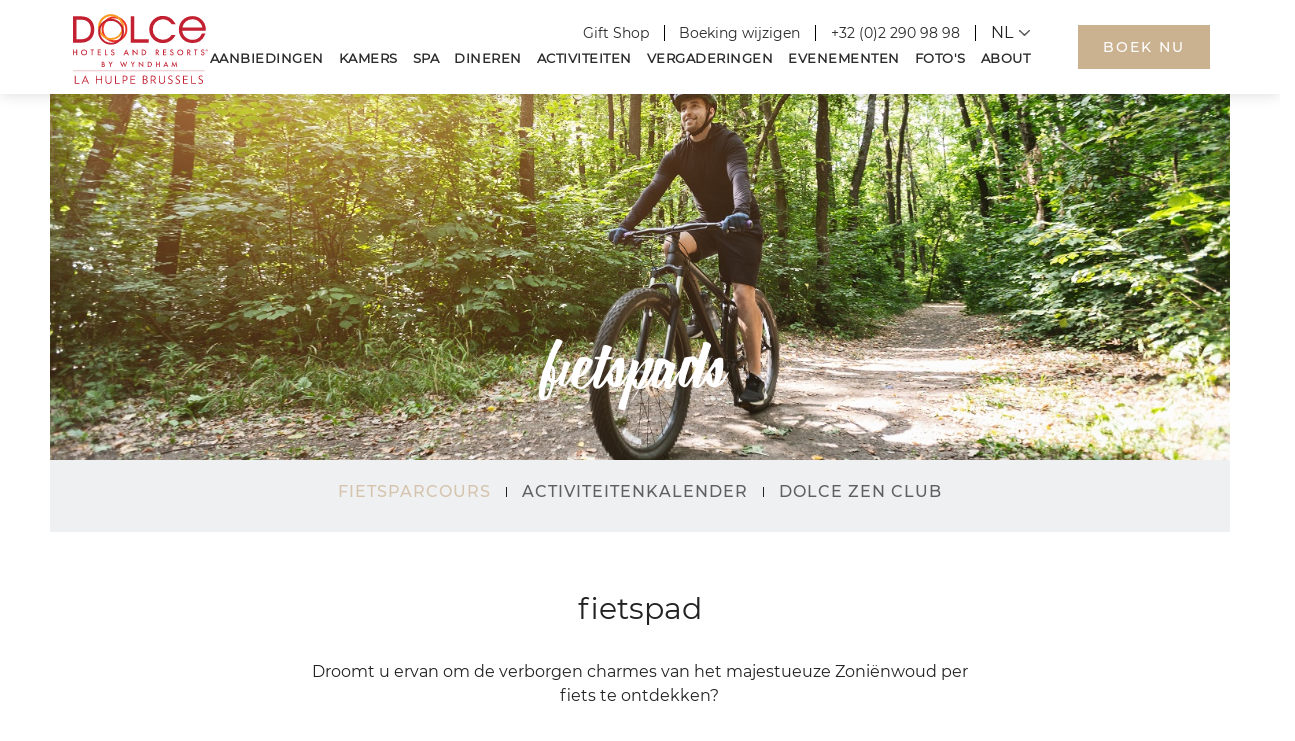

--- FILE ---
content_type: text/html; charset=UTF-8
request_url: https://www.dolcelahulpe.com/nl/activiteiten/fietspad
body_size: 22934
content:
<!DOCTYPE html PUBLIC "-//W3C//DTD XHTML 1.0 Strict//EN" "http://www.w3.org/TR/xhtml1/DTD/xhtml1-strict.dtd">
<html xmlns="http://www.w3.org/1999/xhtml" xml:lang="nl" lang="nl">
    <head>
				    <title>Cycle paths from Dolce La Hulpe Brussels</title>
                <script type="text/javascript" src="https://app.termly.io/resource-blocker/867be7af-b803-4c05-9e3d-18b41e26094a?autoBlock=on"></script>
        <meta http-equiv="content-type" content="text/html; charset=utf-8" />
    <meta http-equiv="content-style-type" content="text/css" />
    <meta name="viewport" content="width=device-width, initial-scale=1.0" />
    <meta name="HandheldFriendly" content="true" />
    <meta name="description" content="Perfectly located on the Eurovélo 5, our location gives you privileged access to a multitude of paths, perfect for both beginners and more experienced cyclists." />
           
    
<!-- None font was configured for the site -->    
    
<!-- Canonical Tags -->
<link rel="canonical" href="https://www.dolcelahulpe.com/nl/activiteiten/fietspad" />


<meta property="og:title" content="Cycle paths from Dolce La Hulpe Brussels"/>
<meta property="og:image" content="https://symphony.cdn.tambourine.com/_wyndham-dolce/media/cyclist-2-640b56d622860.jpg"/>
<meta property="og:url" content="https://www.dolcelahulpe.com/nl/activiteiten/fietspad"/>
<meta property="og:site_name" content="Dolce La Hulpe Brussels"/>
<meta property="og:description" content="Perfectly located on the Eurovélo 5, our location gives you privileged access to a multitude of paths, perfect for both beginners and more experienced cyclists."/>
<meta name="twitter:card" content="summary_large_image">


<meta property="og:type" content="website" />
<meta name="twitter:title" content="Cycle paths from Dolce La Hulpe Brussels">
<meta name="twitter:description" content="Perfectly located on the Eurovélo 5, our location gives you privileged access to a multitude of paths, perfect for both beginners and more experienced cyclists.">
<meta name="twitter:image" content="https://symphony.cdn.tambourine.com/_wyndham-dolce/media/cyclist-2-640b56d622860.jpg">
        <link rel="shortcut icon" href="https://symphony.cdn.tambourine.com/_wyndham-dolce/files/favicon-3-68d429c6b33ba.ico" type="image/x-icon">
			<style>*{box-sizing:border-box}body{font-size:16px;color:#222;font-family:"Montserrat";-webkit-font-smoothing:antialiased;-moz-osx-font-smoothing:grayscale;overflow-x:hidden}body .start-content{opacity:1;background:white;position:relative;z-index:9}body .start-content.start-content--visible{animation:show 200ms linear forwards}.skip-to-content{background:#000;color:#fff;position:fixed !important;transition:all 300ms ease-out;z-index:99999999;top:-100px;display:block;margin:0}.skip-to-content:focus{top:0}.skip-to-content:hover{background:#333}.wrapper{margin:0 auto;max-width:1500px;width:100%}h2,h3{font-size:1.5em}a,input,button{color:#2a2a2a;transition:all 0.3s ease-in-out}a:hover,input:hover,button:hover{text-decoration:none}a:focus-visible,input:focus-visible,button:focus-visible{outline:-webkit-focus-ring-color auto 1px !important}.sym-inline-list li{text-align:left;padding-left:15px;position:relative;margin-bottom:10px}.sym-inline-list li:before{content:"•";display:block;position:absolute;top:2px;left:0;color:#222;font-size:12px}.sym-inline-list li:last-child{margin-bottom:0}.sym-inline-list li ul{width:100%;margin:20px 0}.sym-inline-list li ul li:before{content:'-'}p{line-height:1.5;margin-bottom:0}.general-button,.btn,.btn-outline{font-size:.9em;text-transform:uppercase;letter-spacing:2px;font-family:"Montserrat Medium";position:relative;display:inline-block;padding:12px 25px;text-align:center;outline:none;border-radius:0;cursor:pointer;border:0}.btn.ada{margin-top:20px}.btn-small{font-size:15px;text-transform:none;letter-spacing:0;padding:5px 30px;font-weight:normal !important;line-height:normal}.btn-large{text-transform:uppercase;padding:12px 30px}.link:hover{opacity:.5}.animated,.general-button,.btn,.btn-outline{transition:all 0.3s ease-in-out}.hidden{position:absolute;overflow:hidden;clip:rect(0 0 0 0);height:1px;width:1px;margin:-1px;padding:0;border:0;display:block !important}.hidden-content,.quad__extra__content{display:none;padding:50px;width:100%;max-width:500px}@media only screen and (max-width: 540px){.hidden-content,.quad__extra__content{padding:0px}.hidden-content h3,.quad__extra__content h3{margin-top:0px}.hidden-content ul,.quad__extra__content ul{list-style:none !important;padding-left:0px}.hidden-content a,.quad__extra__content a{margin-top:20px}}.hidden-content .terms_conditions,.quad__extra__content .terms_conditions{font-style:italic;margin-bottom:15px}.hidden-content .terms_conditions h4,.quad__extra__content .terms_conditions h4{margin-top:30PX;margin-bottom:10px;font-style:normal}.wyndham-658.midland-hotel-deals .hidden-content,.wyndham-658.midland-hotel-deals .quad__extra__content{display:none;padding:50px;width:100%;max-width:500px}@media only screen and (max-width: 540px){.wyndham-658.midland-hotel-deals .hidden-content,.wyndham-658.midland-hotel-deals .quad__extra__content{padding:0px}}.wyndham-658.midland-hotel-deals .hidden-content .terms_conditions,.wyndham-658.midland-hotel-deals .quad__extra__content .terms_conditions{font-style:italic;margin-bottom:15px}.wyndham-658.midland-hotel-deals .hidden-content h3,.wyndham-658.midland-hotel-deals .quad__extra__content h3{margin-top:0px}.wyndham-658.midland-hotel-deals .hidden-content ul,.wyndham-658.midland-hotel-deals .quad__extra__content ul{list-style:none}.wyndham-658.midland-hotel-deals .hidden-content a,.wyndham-658.midland-hotel-deals .quad__extra__content a{margin-top:20px}.shadow-top{position:relative;z-index:1}.shadow-top:before{height:250px;width:100%;content:"";display:block;position:absolute;top:0;left:0;z-index:-1;background:linear-gradient(to bottom, rgba(0,0,0,0.7) 0%, rgba(0,0,0,0) 100%)}.shadow-bottom{position:relative;z-index:1}.shadow-bottom:before{height:250px;width:100%;content:"";display:block;position:absolute;bottom:0;left:0;z-index:-1;background:linear-gradient(to bottom, rgba(0,0,0,0) 0%, rgba(0,0,0,0.3) 100%)}.shadow-bottom:before{pointer-events:none}.title{text-transform:uppercase;position:relative;display:inline-block;margin-bottom:30px}.title span{font-size:5em;color:#c0bebb;line-height:.3;text-transform:lowercase;font-family:"Lampoon1";position:relative;right:-80px;z-index:-1;display:block}.title--white span{color:white}.subtitle{font-size:1.25em;color:#5a5a5a;letter-spacing:1px}.subtitle-small{font-size:1.0625em}.text-italic{font-style:italic;font-size:.8125em}.text-shadow{text-shadow:0 0 10px rgba(0,0,0,0.2)}.hover-line{position:relative}.hover-line:after{transition:all .3s ease-in-out;content:"";display:block;position:absolute;bottom:-4px;left:0;height:1px;width:0;background-color:#222}.hover-line:hover:after{width:100%}.special-container{height:450px}.margin-TB{margin:100px 0}.margin-LR{margin:0 100px}@media screen and (max-width: 1024px){.margin-LR{margin:0 33.33333px}}@media only screen and (min-device-width: 768px) and (max-device-width: 1024px) and (orientation: portrait){.margin-LR{margin:0 25px}}.margin-L{margin-left:100px}.margin-R{margin-right:100px}.margin-half-TB{margin:50px 0}.margin-half-T{margin-top:50px 0}.margin-half-LR{margin:0 50px}.margin-half-L{margin-left:50px}.margin-half-R{margin-right:50px}@media screen and (max-width: 1024px){.margin-half-R{margin-right:33.33333px}}.margin-half-T{margin-top:50px}.margin-quarter-T{margin-top:25px}.margin-quarter-B{margin-bottom:25px}.padding-TB{padding:100px 0}.padding-half-TB{padding:50px 0}.padding-half-T{padding-top:50px}.padding-half-B{padding-bottom:50px}.padding-B{padding-bottom:100px}.padding-quarter-B{padding:0 0 33.33333px}.anime-translate{display:inline-block;transition:all .3s ease-in-out}.anime-translate:hover{opacity:0.5;transform:translateY(-3px)}.anime-translate:hover svg{transform:translateY(-3px)}.overlay-animation{position:relative}.overlay-animation .overlay__inner{display:block;position:absolute;top:0;left:0;height:100%;width:100%;background:rgba(0,0,0,0.4)}body.landing-page #header,body.landing-page #footer{display:none}body.landing-page .content__top{margin:0}.eighty_hotel_reviews_widget{z-index:99 !important}@media screen and (max-width: 1024px) and (orientation: portrait){.col-sm-push-8{left:0 !important}.col-sm-pull-4{right:0 !important}}.wyndham-661 .main-bg,.wyndham-661 .btn{background-color:#d5ad79 !important}.wyndham-661 header .header .header__center ul#privary-navigation li .submenu{background-color:#d5ad79 !important}.wyndham-661 #header .container{width:90%}.wyndham-614 header .header-top.bg-color{background:white !important;color:#2a2a2a !important}.wyndham-614 header .header-top.bg-color ul li a{color:#2a2a2a !important;border-right:1px solid #2a2a2a}header{display:block;position:fixed;top:0;z-index:90;width:100%;background-color:white;padding:10px 0 0;height:auto;max-height:95px;box-shadow:0 0 15px rgba(0,0,0,0.15)}@media screen and (max-width: 1024px){header .container{padding:0}}header .header{width:100%;display:-ms-flexbox;display:flex;-ms-flex-align:center;align-items:center}header .header nav ul{margin-bottom:0}.wyndham-614 header .header .header__center{width:100%}.wyndham-614 header .header .header__left{height:109px;border-right:none}header .header .header__left{width:170px !important}@media screen and (max-width: 1024px){header .header .header__left{width:10%}}@media only screen and (min-device-width: 767px) and (max-device-width: 1024px) and (orientation: portrait){header .header .header__left{width:28%}}header .header .header__left .header__logo{display:inline-block;height:70px;width:100%;background-position:center;background-size:contain;background-repeat:no-repeat;padding-bottom:5px}.wyndham-653 header .header .header__left .header__logo{width:285px}header .header .header__left .header__logo span{position:absolute;overflow:hidden;clip:rect(0 0 0 0);height:1px;width:1px;margin:-1px;padding:0;border:0}@media screen and (min-width: 1025px){header .header .header__left .header__logo:hover{opacity:0.8}}header .header .header__center{width:77%;padding-right:1%;text-align:right}header .header .header__center .header__center__nav,header .header .header__center .sub-menu{display:inline-block;margin-top:15px;vertical-align:top;margin-bottom:0}header .header .header__center .header__center__nav ul li,header .header .header__center .sub-menu ul li{border-right:1px solid black;margin-left:15px;padding-right:15px;line-height:1}header .header .header__center .header__center__nav ul li a,header .header .header__center .sub-menu ul li a{display:inline-block;line-height:1}@media screen and (max-width: 1024px){header .header .header__center .header__center__nav,header .header .header__center .sub-menu{margin-bottom:8px}header .header .header__center .header__center__nav ul,header .header .header__center .sub-menu ul{-ms-flex-pack:distribute;justify-content:space-around}header .header .header__center .header__center__nav ul li,header .header .header__center .sub-menu ul li{margin:0;padding:0 10px}header .header .header__center .header__center__nav ul li a,header .header .header__center .sub-menu ul li a{font-size:12px}}header .header .header__center .sub-menu{margin-right:10px}header .header .header__center .header__center__nav ul li:last-child{border-right:0px;padding-right:0}header .header .header__center ul{display:-ms-flexbox;display:flex;-ms-flex-pack:end;justify-content:flex-end;margin-bottom:0}header .header .header__center ul li{margin-left:15px}@media screen and (max-width: 1024px){header .header .header__center ul li{margin-left:8px}}header .header .header__center ul li:first-child{margin-left:0}header .header .header__center ul li a{font-size:.875em}header .header .header__center ul#privary-navigation li{position:relative;display:inline-block;border:0;padding:0}header .header .header__center ul#privary-navigation li a{font-size:.8125em;font-weight:bold;text-transform:uppercase;letter-spacing:.5px;position:relative;display:inline-block;padding:8px 0 27px}@media screen and (max-width: 1024px){header .header .header__center ul#privary-navigation li a{font-size:.75em;padding:14px 0}}@media screen and (max-width: 1200px){header .header .header__center ul#privary-navigation li a{font-size:.6875em;letter-spacing:0px}}header .header .header__center ul#privary-navigation li a.gold{color:#D5AD79}header .header .header__center ul#privary-navigation li a.gold:hover{opacity:.7}header .header .header__center ul#privary-navigation li .submenu{width:200px;background:#5a5a5a;display:block;position:absolute;top:46px;left:calc(50% - 100px);display:none}header .header .header__center ul#privary-navigation li .submenu li{text-align:center;width:100%;margin-left:0}header .header .header__center ul#privary-navigation li .submenu li a{color:white;padding-bottom:0;display:inline-block;padding:5px 0;width:100%;padding:10px 5px}header .header .header__center ul#privary-navigation li .submenu li a.active{background:rgba(0,0,0,0.3)}@media screen and (min-width: 1025px){header .header .header__center ul#privary-navigation li .submenu li a:hover{background:rgba(0,0,0,0.2)}}header .header .header__center ul#privary-navigation li:hover .submenu{display:block}@media screen and (max-width: 1024px){header .header .header__center{width:74%}}@media only screen and (max-device-width: 1024px) and (orientation: portrait){header .header .header__center{width:55%}header .header .header__center ul#privary-navigation{width:100%;left:0;top:85px;position:fixed;background:white;-ms-flex-pack:center;justify-content:center;border-top:1px solid rgba(128,128,128,0.5)}}header .header .header__center-long{width:85%;padding-right:0%}@media screen and (max-width: 1024px){header .header .header__center-long{width:90%}}.booking2-close header .header .header__center-long{width:75%}header .header .header__right{text-align:right;width:15%}@media only screen and (min-device-width: 767px) and (max-device-width: 1024px) and (orientation: portrait){header .header .header__right{width:20%}}@media screen and (max-width: 1024px){header .header .header__right{width:37% !important}}header .header .header__right a{margin-bottom:10px}@media screen and (max-width: 1024px){header .header .header__right a{padding:10px 20px}}header .header .header-phone svg{height:auto;width:10px;margin-top:-2px}header .header .header-phone svg,header .header .header-phone span{vertical-align:top}header.header-burguer-menu{padding-top:0;padding-bottom:10px;max-height:124px}header.header-burguer-menu .header-top{padding-bottom:2px}header.header-burguer-menu .header-top ul{display:-ms-flexbox;display:flex;margin-bottom:0}header.header-burguer-menu .header-top ul .sub-menu ul li:last-child a{border-right:1px solid #fff}header.header-burguer-menu .header-top ul li{margin-right:5px}header.header-burguer-menu .header-top ul li a{color:#fff;font-size:12px;border-right:1px solid #fff;margin-right:5px;padding-right:10px;height:10px;display:inline-block;line-height:9px}header.header-burguer-menu .header-top ul li a:after{display:none}header.header-burguer-menu .header-top ul li a:hover{text-decoration:underline}header.header-burguer-menu .header-top ul li:last-child a{border-right:none}header.header-burguer-menu .header{-ms-flex-pack:justify;justify-content:space-between;padding-top:14px}@media screen and (max-width: 1024px){header.header-burguer-menu .header{-ms-flex-pack:inherit;justify-content:inherit}}header.header-burguer-menu .header__left .js-menu{cursor:pointer;position:relative;display:inline-block}header.header-burguer-menu .header__left .js-menu .bar{width:32px;height:2px;margin-bottom:5px}header.header-burguer-menu .header__left .js-menu span{text-transform:uppercase;font-size:12px;left:45px;top:0;position:absolute}header.header-burguer-menu .header__center{width:170px}@media screen and (max-width: 1024px){header.header-burguer-menu .header__center{width:10%}}@media only screen and (min-device-width: 767px) and (max-device-width: 1024px) and (orientation: portrait){header.header-burguer-menu .header__center{width:28%}}header.header-burguer-menu .header__center .header__logo{display:inline-block;height:70px;width:110%;background-position:center;background-size:contain;background-repeat:no-repeat;padding-bottom:5px}.wyndham-653 header.header-burguer-menu .header__center .header__logo{width:285px}header.header-burguer-menu .header__center .header__logo span{position:absolute;overflow:hidden;clip:rect(0 0 0 0);height:1px;width:1px;margin:-1px;padding:0;border:0}@media screen and (min-width: 1025px){header.header-burguer-menu .header__center .header__logo:hover{opacity:0.8}}header.header-burguer-menu .header__right{position:relative}header.header-burguer-menu .header__right .header-phone{position:absolute;left:-61px;top:12px;font-size:13px}@media screen and (max-width: 1024px){header.header-burguer-menu .header__right .header-phone{position:inherit;left:-6px;top:-7px}}header.header-burguer-menu .header #menu-box{transition:all ease-in-out 0.5s;position:absolute;width:100%;height:100vh;left:0;top:0px;transform:translateY(-1500px);display:-ms-flexbox;display:flex;-ms-flex-align:center;align-items:center}header.header-burguer-menu .header #menu-box .container{position:relative}header.header-burguer-menu .header #menu-box #close-menu{position:fixed;right:calc((100vw - Min(1170px, 90%)) / 2 + 30px);cursor:pointer;color:#fff;top:60px}header.header-burguer-menu .header #menu-box #close-menu.booking-container__close{width:30px;height:30px;display:inline-block;cursor:pointer}header.header-burguer-menu .header #menu-box #close-menu.booking-container__close span{display:block;position:absolute;top:15px;height:1px;width:100%;background:#fff;display:inline-block;padding:0;margin:0;transform:rotate(45deg);transition:all 0.3s ease-in-out}header.header-burguer-menu .header #menu-box #close-menu.booking-container__close span:last-of-type{right:0;transform:rotate(-45deg)}@media screen and (min-width: 1025px){header.header-burguer-menu .header #menu-box #close-menu.booking-container__close:hover span{transform:rotate(30deg)}header.header-burguer-menu .header #menu-box #close-menu.booking-container__close:hover span:last-of-type{transform:rotate(-30deg)}}header.header-burguer-menu .header #menu-box.open{transform:translateY(0);opacity:1}header.header-burguer-menu .header #menu-box nav{margin-top:-140px}header.header-burguer-menu .header #menu-box nav ul{column-count:2;width:60%;line-height:62px}@media screen and (max-width: 1024px){header.header-burguer-menu .header #menu-box nav ul{width:80%;padding-left:100px}}header.header-burguer-menu .header #menu-box nav ul li{border-bottom:1px solid #ffffff36;padding-top:10px;width:220px}header.header-burguer-menu .header #menu-box nav ul li a{color:#fff;text-transform:uppercase;font-size:28px;transition:all 0.3s ease-in-out}header.header-burguer-menu .header #menu-box nav ul li a:hover{opacity:0.3;transform:translateY(-5px)}header.header-burguer-menu .header #menu-box nav ul li a.active{opacity:0.3}header.header-burguer-menu .header #menu-box nav ul li ul{display:none}header.header-burguer-menu .header #menu-box ul.social-media{text-align:right}@media screen and (max-width: 1024px){header.header-burguer-menu .header #menu-box ul.social-media{text-align:center;margin-left:-40px;margin-top:20px}}header.header-burguer-menu .header #menu-box ul.social-media li a.facebook{margin-right:7px}header.header-burguer-menu .header #menu-box ul.social-media li a.twitter{margin-right:-5px}header.header-burguer-menu .header #menu-box ul.social-media li a svg{fill:white;height:15px;transition:all 0.3s ease-in-out}@media screen and (min-width: 1025px){header.header-burguer-menu .header #menu-box ul.social-media li a:hover svg{opacity:0.3;transform:translateY(-5px)}}header.header-doble-menu{padding-top:0;padding-bottom:10px;max-height:108px}header.header-doble-menu .header-top_content{display:-ms-flexbox;display:flex;-ms-flex-pack:end;justify-content:flex-end;-ms-flex-align:center;align-items:center;-ms-flex-line-pack:end;align-content:flex-end}header.header-doble-menu .header-top_content .btn{border-right:1px solid #fff;border-left:1px solid #fff}@media screen and (max-width: 1024px){header.header-doble-menu .header-top nav{position:relative;top:42px;right:-177px}}header.header-doble-menu .header-top ul{display:-ms-flexbox;display:flex;margin-bottom:0}header.header-doble-menu .header-top ul .sub-menu ul li:last-child a{border-right:1px solid #fff}header.header-doble-menu .header-top ul li{margin-right:5px}header.header-doble-menu .header-top ul li a{color:#fff;font-size:12px;border-right:1px solid #fff;margin-right:5px;padding-right:10px;height:10px;display:inline-block;line-height:9px}@media screen and (max-width: 1024px){header.header-doble-menu .header-top ul li a{color:black}}header.header-doble-menu .header-top ul li a:after{display:none}header.header-doble-menu .header-top ul li a:hover{text-decoration:underline}header.header-doble-menu .header-top ul li:last-child a{border-right:none}header.header-doble-menu .header{-ms-flex-pack:justify;justify-content:space-between;position:relative}header.header-doble-menu .header:before{content:"";width:100vh;height:100%;background:#fff;position:absolute;left:-100vh;top:-50px}header.header-doble-menu .header__left{width:270px;position:relative;height:110px;top:-46px;background-color:#fff;display:-ms-flexbox;display:flex;-ms-flex-align:center;align-items:center}@media screen and (max-width: 1024px){header.header-doble-menu .header__left{height:87px;width:250px}}header.header-doble-menu .header__left .header__logo{display:inline-block;height:70px;width:70%;background-position:center;background-size:contain;background-repeat:no-repeat;padding-bottom:5px}.wyndham-653 header.header-doble-menu .header__left .header__logo{width:285px}header.header-doble-menu .header__left .header__logo span{position:absolute;overflow:hidden;clip:rect(0 0 0 0);height:1px;width:1px;margin:-1px;padding:0;border:0}@media screen and (min-width: 1025px){header.header-doble-menu .header__left .header__logo:hover{opacity:0.8}}header.header-doble-menu .header__center{position:relative;top:-14px;padding:0}header.header-doble-menu .header__center ul#privary-navigation li .submenu{top:50px !important}header.header-doble-menu .header__center a{font-size:14px !important}@media screen and (max-width: 1024px){header.header-doble-menu .header__center{width:10%}}@media only screen and (min-device-width: 767px) and (max-device-width: 1024px) and (orientation: portrait){header.header-doble-menu .header__center{width:28%}}header.header-doble-menu .header__right{position:relative}header.header-doble-menu .header__right .header-phone{position:absolute;left:-61px;top:12px;font-size:13px}.wyndham-648 header.header-doble-menu .header__left .header__logo{width:100%;margin-right:19px}.goog-te-gadget-simple{border:0px !important}body.langfr header .header__center{width:90%}body.langfr header .header__center .sub-menu{margin-top:15px;margin-right:0}.wyndham-662.langca header .container,.wyndham-662.langes header .container,.wyndham-662.langfr header .container{width:1280px}.search-header{display:inline-block;margin-top:12px}.search-header__button{display:inline-block;width:20px;height:20px;cursor:pointer}.search-header__button:hover{opacity:0.7}.search-header__close{display:inline-block;width:20px;height:20px;background:green;opacity:0;pointer-events:none;cursor:pointer}.search-header__close:hover{opacity:0.7}.search-header form{display:inline-block;overflow:hidden;width:0;transition:all 0.6s;margin:0}.search-header form input[type="text"]{margin:0;text-align:left;font-size:12px;height:20px;padding:3px 0;text-transform:uppercase}.search-header form input[type="text"]:-ms-input-placeholder{color:#ccc;opacity:1}.search-header form input[type="text"]::placeholder{color:#ccc;opacity:1}.search-header.open form{width:160px}.search-header.open .search-header__close{opacity:1;pointer-events:auto}.content__top{margin-top:80px;width:100%}.content__top .wrapper:before{z-index:1}.content__top--midlandLink{display:block;width:320px;max-width:32%;height:110px;font-size:0;position:absolute;bottom:0;right:0;z-index:0}.content__top .header-img{position:relative}.content__top .header-img__slide{background-color:#000}.content__top .header-img__slide figure{width:100%;height:380px;background-size:cover;background-position:center;background-repeat:no-repeat}.wyndham-658.things-to-do-in-midland .content__top .header-img__slide figure{background-position:right bottom}@media screen and (max-width: 767px){.content__top .header-img__slide figure{height:300px;background-position:center}}.content__top .header-img__slide img,.content__top .header-img__slide video{display:block}.content__top .header-img__slide .header-video{height:calc(100vh - 80px);max-height:800px;width:100%;object-fit:cover}.content__top .top__uvp{display:none;display:block;position:absolute;bottom:10%;left:20%;z-index:9;width:60%;text-align:center;color:white;pointer-events:none}.content__top .top__uvp .top__uvp__title{font-size:2.5em;padding-bottom:0}.content__top .top__uvp .top__uvp__title span{right:0;font-size:4em;color:white;position:relative}@media screen and (max-width: 767px){.content__top .top__uvp{left:3%;width:94%}.content__top .top__uvp .top__uvp__title{font-size:1.5em}.content__top .top__uvp .top__uvp__title span{font-size:4em}}.content__top--home .top__uvp{bottom:20%}@media screen and (max-width: 767px){.content__top--home .top__uvp{bottom:25%}}.content__top--home .header-img__slide figure{height:calc(100vh - 80px);max-height:800px}.content__top--home figure{height:calc(100vh - 80px);max-height:800px}@media screen and (max-width: 1024px){.content__top--home .header-img__slide figure{height:700px}.content__top--home .header-img,.content__top--home figure{height:700px}.content__top--home .header-img video,.content__top--home figure video{height:700px;display:block;object-fit:cover}}@media screen and (max-width: 767px){.content__top--home .header-img{height:calc(100vh - 80px)}.content__top--home .header-img .header-img__slide figure{height:calc(100vh - 80px)}}.content__top--home .arrow-home{width:20px;height:20px;cursor:pointer;animation:home-scroll 2s infinite 0.4s;display:block;position:absolute;bottom:10%;left:calc(50% - 10px);z-index:10}@media screen and (max-width: 767px){.content__top--home .arrow-home{bottom:15%}}.booking-container{display:none;opacity:0}

/*# sourceMappingURL=critical.css.map */
</style>
	            <script src="https://frontend.cdn.tambourine.com/assets/js/jquery-3.7.0.min.js"></script>
    
    
        
    <!-- TODO -->
     <script src="https://www.dolcelahulpe.com/nl/js-variables?page_id=561403"></script>
     
    
    <meta name="google-site-verification" content="WEirnnmZpFBpWVv7jXSdiAKPg-fAPCRMqRp7D-flMMc" />                    <!-- Google Tag Manager -->
                    <script>(function(w,d,s,l,i){w[l]=w[l]||[];w[l].push({'gtm.start':
                    new Date().getTime(),event:'gtm.js'});var f=d.getElementsByTagName(s)[0],
                    j=d.createElement(s),dl=l!='dataLayer'?'&l='+l:'';j.async=true;j.src=
                    'https://www.googletagmanager.com/gtm.js?id='+i+dl;f.parentNode.insertBefore(j,f);
                    })(window,document,'script','dataLayer','GTM-K35MRB');</script>
                    <!-- End Google Tag Manager -->
            
    
        <!-- Tag Siteimprove - https://siteimprove.com/ -->
    <script type="text/javascript">
        /*<![CDATA[*/
        (function() {
            var sz = document.createElement('script'); sz.type = 'text/javascript'; sz.async = true;
            sz.src = '//siteimproveanalytics.com/js/siteanalyze_6119418.js';
            var s = document.getElementsByTagName('script')[0]; s.parentNode.insertBefore(sz, s);
        })();
        /*]]>*/
    </script>
<script class="optanon-category-C0003">
 async function supportsWebp(){if(!self.createImageBitmap)return!1;const e=await fetch("[data-uri]").then((e=>e.blob()));return createImageBitmap(e).then((()=>!0),(()=>!1))}function setCookie(e,t,a){let A=new Date;A.setDate(A.getDate()+a);let n=escape(t)+(null==a?"":"; expires="+A.toUTCString());document.cookie=e+"="+n}(async()=>{null===new URLSearchParams(document.cookie.replaceAll("&","%26").replaceAll("; ","&")).get("ACCEPT_WEBP")&&setCookie("ACCEPT_WEBP",await supportsWebp(),30)})();
</script>		<style>
    header .header .header__center ul#privary-navigation li > a:hover,
    header .header .header__center ul#privary-navigation li > a.active,
    .sym-inline-list li:before,
    .link,
    .main, #content .sub-menu a.active{ color: #Cab190; }
    /* #content .no-image-header  {
        min-height: 20vh;
    } */
    #content .no-image-header {
        height:0;
        min-height: 0;
        padding: 0;
    }
    @media (max-width: 768px) {
    #content .no-image-header {
        margin-bottom: 50px;
    }
    }
    .content__top .wrapper:before {
        height:0;
    }
    .main:hover{ color: #a28f74; }
    .hover-color:hover{ color: #Cab190 !important; }
    #content .sub-menu,
    .hover-bg:hover{ background: #Cab190; color: white }
    #ui-datepicker-div .ui-datepicker-calendar thead,
    header .header .header__center ul#privary-navigation li .submenu,
    .main-bg,
    .btn,
    .unsubscribe-btn,
    .fancybox-close, .countdown .dash{
        background-color: #Cab190 !important;
        color: white;
    }
    .bg-color, .startday, .endday {
        background-color: #Cab190 !important;
        color: white;
    }
    .color-base {
        color: #Cab190 !important;
    }
    .line-color {
        border-right: 1px solid #Cab190;
    }
    .line-top {
        border-top: 1px solid #Cab190;
    }
    .line-bottom{
        border-bottom: 1px solid #Cab190;
    }
    .ui-datepicker-header {
        background-color: #Cab190 !important;
    }
    .bg-color-transparent {
        background-color: #Cab190f0 !important;
    }
    .btn-outline {
        border:1px solid #Cab190 !important;
        color: #Cab190 !important;
    }
    .btn-outline:hover {
        background-color:#Cab190 !important;
        color:#fff!important;
        text-decoration: none !important; 
    }
    .bg-sign-up.visible {
        background-color: ;
        background-image: url(https://symphony.cdn.tambourine.com/_wyndham-dolce/media/Dolce-La-Hulpe-Brussels-Homepage-Footer-5b9918cc25270.jpg)
    }
     .bg-footer {
        background-color: #2a2a2a;
    }
    p a:not(.btn):not(.btn-outline):hover {
        color: #Cab190;
        text-decoration: underline;
    }
    .main-bg:hover, .btn:hover{ background: #a28f74 !important }
    .color-only{ color: #Cab190; }
    .bg-only{ background: #Cab190; }
    .border{ border: 1px solid #Cab190; }

    .general-filter li.active{
        color: #a28f74;
        border-bottom: 1px solid #a28f74;
    }
    .ot-dtp-picker.wide .ot-dtp-picker-form .ot-dtp-picker-button,
    .ot-dtp-picker .ot-dtp-picker-button{
        background-color: #Cab190;
        color: white;
        border: none;
        box-shadow: none!important;
    }
    .ot-dtp-picker .ot-dtp-picker-button:hover {
        background-color: #a28f74;
    }
    .header-phone svg{fill: #Cab190;}
    #content-popin .box-arrow-popin{
        background-color: #Cab190 !important;
    }
            .gallery_caption {
            opacity: 1!important;
            width: 40% !important;
        }
        .gallery_captiontext{
            width: 100% !important;
            height: auto !important;
        }
    
    /*Calendar events*/
    .description-image{background-color: #Cab190db;}
    .event:not(.featured) .event__plus{background-color: #Cab190;}
    .event.featured .event__plus{color: #Cab190;}
    .desc-text, .day-event__day-name, .featured-event__title-section, .item-result__link b{color:#Cab190;}
    .day-event:nth-of-type(even) {background-color: #Cab19012;}
    #amenityMenu dl dt.open a{
        background: #Cab190 !important;
    }
    #amenityMenu dl dt a:before{
        color:  #Cab190;
    }
    #amenityMenu dl dd ul li.active a{
        color:  #Cab190 !important;
    }
    .mobile-menus__options{
        border-top:1px solid #Cab190;
        border-bottom:1px solid #Cab190;
        background: #Cab190;
    }
    .mobile-menus__content{
        color:#Cab190;
    }
    .mobile-menus__content h3{
        color:#Cab190;
    }
    .mobile-menus__content .product{
        border-bottom:1px solid #Cab190;
    }
    .event.featured{
        background: #a28f74 !important;
    }
    .downloads__list li:first-child p{
        color: #a28f74;
    }
    
</style>				
        <script>
        $(function(){
            var requiredCheckboxes = $('.options :checkbox[required]');
            requiredCheckboxes.change(function(){
                if(requiredCheckboxes.is(':checked')) {
                    requiredCheckboxes.removeAttr('required');
                } else {
                    requiredCheckboxes.attr('required', 'required');
                }
            });
        });

        </script>
		<script>
			let language = "nl";
			let lang = "nl";
			let project_id = "663";
							let bookingDateFormat = "yy-mm-dd";
										var date_format = 'dd/mm/yy';
				var booking_lang = 'nl-NL';
					</script>
		<link rel="preload" as="font" href="/assets/fonts/LampoonBrush1.woff" type="font/woff2" crossorigin="anonymous">
		<link rel="preload" as="font" href="/assets/fonts/Montserrat-Regular.woff" type="font/woff2" crossorigin="anonymous">
		<link rel="preload" as="font" href="/assets/fonts/Montserrat-Medium.woff" type="font/woff2" crossorigin="anonymous">

		<!-- Google Tag Manager -->
		<script>(function(w,d,s,l,i){w[l]=w[l]||[];w[l].push({'gtm.start':
		new Date().getTime(),event:'gtm.js'});var f=d.getElementsByTagName(s)[0],
		j=d.createElement(s),dl=l!='dataLayer'?'&l='+l:'';j.async=true;j.src=
		'https://www.googletagmanager.com/gtm.js?id='+i+dl;f.parentNode.insertBefore(j,f);
		})(window,document,'script','dataLayer','GTM-NQM8NKH');</script>
		<!-- End Google Tag Manager -->
    </head>

	<body id="default" class="wyndham-663 has-language resort-activities fietspad page-561403 langnl" data-color="#Cab190">
	<!-- Google Tag Manager (noscript) -->
	<noscript><iframe src="https://www.googletagmanager.com/ns.html?id=GTM-NQM8NKH"
	height="0" width="0" style="display:none;visibility:hidden"></iframe></noscript>
	<!-- End Google Tag Manager (noscript) -->
		<div id="start-content" class="start-content js-startContent booking1 booking2-close never-close">
		<a href="#skip-content" class="skip-to-content btn">Skip to Content</a>
							<div class="booking-container booking1" role="region" aria-label="Booking">
					<div class="booking-container__close js-closeBooking">
						<span class="hover-bg" role="presentation"></span>
						<span class="hover-bg" role="presentation"></span>
					</div>
					<div class="booking_content" id="booking_content"> 
	<div class="container">
		<form method="get" id="booking-form" class="clearfix" action="https://be-p2.synxis.com/" target="_blank">
							<input type="hidden" name="chain" value="5136">
								<input type="hidden" name="hotel" value="81432">
													<input type="hidden" name="locale" value="nl-NL">
										<input type="hidden" name="NCK" value="organic" id="NCK" />

				<div class="booking_content-row">
					<div class="booking_content-left">
						<p class="title">Wellnessbeleid</p>
													<!-- <p class="subtitle"></p> -->
												
						<div class="calendar" id="dateCalendar"></div>
											</div>

					<div class="booking_content-right">
						<div class="field checkin">
							<label for="checkin" class="label">Aankomst</label>
							<input type="text" id="checkin" name="arrive" placeholder="Check In">
						</div>
						<div class="field checkout">
							<label for="checkout" class="label">Vertrek</label>
							<input type="text" id="checkout" name="depart" placeholder="Check Out">
						</div>
													<div class="content-fields-hulpe">
								<div class="field adults">
									<label for="adults" class="hidden">Volwassenen</label>
									<select name="adult" id="adults">
										<option value="2" selected>Volwassenen</option>
																					<option value="1">1</option>
																					<option value="2">2</option>
																					<option value="3">3</option>
																					<option value="4">4</option>
																					<option value="5">5</option>
																			</select>
								</div>
								<div class="field childs">
									<label for="children" class="hidden">Children</label>
									<select name="child" id="children">
										<option value="0" selected>Children</option>
																					<option value="0">0</option>
																					<option value="1">1</option>
																					<option value="2">2</option>
																					<option value="3">3</option>
																					<option value="4">4</option>
																					<option value="5">5</option>
																			</select>
								</div>
								<div class="field rooms">
									<label for="rooms" class="hidden">Kamers</label>
									<select name="rooms" id="rooms">
										<option value="1" selected>Kamers</option>
																					<option value="1">1</option>
																					<option value="2">2</option>
																					<option value="3">3</option>
																					<option value="4">4</option>
																					<option value="5">5</option>
																					<option value="6">6</option>
																					<option value="7">7</option>
																					<option value="8">8</option>
																					<option value="9">9</option>
																			</select>
								</div>
								<div class="field promo">
									<label for="promo" class="label hidden">Promotiecode</label>
									<input type="text" id="promo" name="promo" placeholder="Promo Code">
								</div>
							</div>
												<div class="submit">
							<button type="submit" class="btn bookNow" aria-label="Search booking availability">
								Beschikbaarheid controleren							</button>
						</div>
					</div>
				</div>
		</form>
	</div>
</div>



<script>
	$( document ).ready( function(){
			if( typeof NavisSetHiddenKeywordFieldD === "function" ){ NavisSetHiddenKeywordFieldD('NCK','organic');}
	} )
</script>





				</div>
										<header id="header">
  <div class="container">
    <div class="header">    
      <div class="header__left">
        <a href="https://www.dolcelahulpe.com/nl" class="header__logo" style="background-image:url(https://symphony.cdn.tambourine.com/_wyndham-dolce/media/Dolce-Logo-EN_La-Hulpe-Brussels_RGB-5bac008fcbcee.svg)">
          <span>Dolce La Hulpe Brussels</span>
        </a>
      </div>
      <div class="header__center text-right  ">
                        <nav class="sub-menu"  role="navigation" aria-label="Section Navigation"><ul><li class='sn-1'> <a rel="alternate" hreflang="nl" href='http://dolcelahulpegifts.be/nl/' target="_blank" class=' '>Gift Shop</a> </li></ul></nav>
                <nav class="header__center__nav">

          <ul>
                                                      <li><a href="https://be-p2.synxis.com/signin?&chain=5136&hotel=81432&locale=en-US" class="hover-line modify-reservation" target="_blank">Boeking wijzigen</a></li>
                                                  <li><a href="tel:32022909898" class="hover-line header-phone navisTFN">+32 (0)2 290 98 98</a></li>
                                                    <li>
                <label class="hidden" for="select_language">Language</label>
                <select name="select_language" id="select_language">
                                    <option value="en" >EN</option>
                                    <option value="fr" >FR</option>
                                    <option value="nl" selected="selected">NL</option>
                                  </select>
              </li>
                      </ul>
        </nav>
            <nav id="primary-nav" class="privary-navigation" role="navigation" aria-label="Primary Menu"><ul id="privary-navigation" class="privary-navigation__list"><li class='privary-navigation__item primary-nav-1'> <a aria-haspopup='true' rel="alternate" hreflang="nl" aria-label='' href='https://www.dolcelahulpe.com/nl/aanbiedingen' class=' '>Aanbiedingen</a> <ul aria-hidden='true' class='submenu privary-navigation__submenu'><li class='privary-navigation__item primary-nav-2'> <a tabindex='-1' aria-haspopup='false' rel="alternate" hreflang="nl" aria-label='' href='https://www.dolcelahulpe.com/nl/aanbiedingen/Valentijnsdag-aanbiedingen' class=' '>Valentijnsaanbiedingen</a> </li><li class='privary-navigation__item primary-nav-3'> <a tabindex='-1' aria-haspopup='false' rel="alternate" hreflang="nl" aria-label='Overview page of aanbiedingen' href='https://www.dolcelahulpe.com/nl/aanbiedingen' class=' '>vrijetijdsaanbiedingen</a> </li></ul></li><li class='privary-navigation__item primary-nav-4'> <a aria-haspopup='false' rel="alternate" hreflang="nl" aria-label='' href='https://www.dolcelahulpe.com/nl/kamers' class=' '>Kamers</a> </li><li class='privary-navigation__item primary-nav-5'> <a aria-haspopup='true' rel="alternate" hreflang="nl" aria-label='' href='https://www.dolcelahulpe.com/nl/spa' class=' '>Spa</a> <ul aria-hidden='true' class='submenu privary-navigation__submenu'><li class='privary-navigation__item primary-nav-6'> <a tabindex='-1' aria-haspopup='false' rel="alternate" hreflang="nl" aria-label='Overview page of spa' href='https://www.dolcelahulpe.com/nl/spa' class=' '>Cinq Mondes Spa</a> </li><li class='privary-navigation__item primary-nav-7'> <a tabindex='-1' aria-haspopup='false' rel="alternate" hreflang="nl" aria-label='' href='https://www.dolcelahulpe.com/nl/spa/spa-menu' class=' '>Spa Menu</a> </li><li class='privary-navigation__item primary-nav-8'> <a tabindex='-1' aria-haspopup='false' rel="alternate" hreflang="nl" aria-label='' href='https://www.dolcelahulpe.com/nl/spa/grote-rituelen' class=' '>Grote Rituelen</a> </li><li class='privary-navigation__item primary-nav-9'> <a tabindex='-1' aria-haspopup='false' rel="alternate" hreflang="nl" aria-label='' href='https://www.dolcelahulpe.com/fr/offres?filter=spa' class=' '>Spa Verblijven</a> </li><li class='privary-navigation__item primary-nav-10'> <a tabindex='-1' aria-haspopup='false' rel="alternate" hreflang="nl" aria-label='' href='https://www.dolcelahulpe.com/nl/spa/spa-abonnementen' class=' '>Ontdek onze spa <span>abonnementen</span></a> </li><li class='privary-navigation__item primary-nav-11'> <a tabindex='-1' aria-haspopup='false' rel="alternate" hreflang="nl" aria-label='' href='https://www.dolcelahulpe.com/nl/spa/spa-kuren' class=' '>Cinq Mondes-kuren</a> </li><li class='privary-navigation__item primary-nav-12'> <a tabindex='-1' aria-haspopup='false' rel="alternate" hreflang="nl" aria-label='' href='https://dolcelahulpegifts.be/nl/' class=' '>Gift Shop</a> </li></ul></li><li class='privary-navigation__item primary-nav-13'> <a aria-haspopup='true' rel="alternate" hreflang="nl" aria-label='' href='https://www.dolcelahulpe.com/nl/dineren' class=' '>Dineren</a> <ul aria-hidden='true' class='submenu privary-navigation__submenu'><li class='privary-navigation__item primary-nav-14'> <a tabindex='-1' aria-haspopup='false' rel="alternate" hreflang="nl" aria-label='Overview page of dineren' href='https://www.dolcelahulpe.com/nl/dineren' class=' '>Permanente catering</a> </li></ul></li><li class='privary-navigation__item primary-nav-15'> <a aria-haspopup='true' rel="alternate" hreflang="nl" aria-label='' href='https://www.dolcelahulpe.com/nl/activiteiten' class=' parent-active'>Activiteiten</a> <ul aria-hidden='true' class='submenu privary-navigation__submenu'><li class='privary-navigation__item primary-nav-16'> <a tabindex='-1' aria-haspopup='false' rel="alternate" hreflang="nl" aria-label='Overview page of activiteiten' href='https://www.dolcelahulpe.com/nl/activiteiten' class=' parent-active'>Dingen om te doen</a> </li><li class='privary-navigation__item primary-nav-17'> <a tabindex='-1' aria-haspopup='false' rel="alternate" hreflang="nl" aria-label='' href='https://www.dolcelahulpe.com/nl/activiteiten/fietspad' class=' active'>Fietsparcours</a> </li><li class='privary-navigation__item primary-nav-18'> <a tabindex='-1' aria-haspopup='false' rel="alternate" hreflang="nl" aria-label='' href='https://www.dolcelahulpe.com/nl/activiteiten/Activiteitenkalender' class=' '>Activiteitenkalender</a> </li><li class='privary-navigation__item primary-nav-19'> <a tabindex='-1' aria-haspopup='false' rel="alternate" hreflang="nl" aria-label='' href='https://www.dolcelahulpe.com/nl/activiteiten/dolce-zen-club' class=' '>Dolce Zen Club</a> </li></ul></li><li class='privary-navigation__item primary-nav-20'> <a aria-haspopup='true' rel="alternate" hreflang="nl" aria-label='' href='https://www.dolcelahulpe.com/nl/vergaderen' class=' '>Vergaderingen</a> <ul aria-hidden='true' class='submenu privary-navigation__submenu'><li class='privary-navigation__item primary-nav-21'> <a tabindex='-1' aria-haspopup='false' rel="alternate" hreflang="nl" aria-label='Overview page of vergaderen' href='https://www.dolcelahulpe.com/nl/vergaderen' class=' '>Meetings</a> </li><li class='privary-navigation__item primary-nav-22'> <a tabindex='-1' aria-haspopup='false' rel="alternate" hreflang="nl" aria-label='' href='https://www.dolcelahulpe.com/nl/vergaderen/vergaderingen-aanbiedingen ' class=' '>Vergaderpakketten</a> </li><li class='privary-navigation__item primary-nav-23'> <a tabindex='-1' aria-haspopup='false' rel="alternate" hreflang="nl" aria-label='' href='https://www.dolcelahulpe.com/nl/vergaderen/team-building' class=' '>Verblijven</a> </li><li class='privary-navigation__item primary-nav-24'> <a tabindex='-1' aria-haspopup='false' rel="alternate" hreflang="nl" aria-label='' href='https://www.dolcelahulpe.com/nl/vergaderen/cultuur-en-natuur' class=' '>Culture and Nature</a> </li><li class='privary-navigation__item primary-nav-25'> <a tabindex='-1' aria-haspopup='false' rel="alternate" hreflang="nl" aria-label='' href='https://www.dolcelahulpe.com/nl/vergaderen/Groep-workshops' class=' '>Groepsworkshops</a> </li><li class='privary-navigation__item primary-nav-26'> <a tabindex='-1' aria-haspopup='false' rel="alternate" hreflang="nl" aria-label='' href='https://www.dolcelahulpe.com/nl/vergaderen/Groepsactiviteiten-in-het-bos' class=' '>Groepsactiviteiten in het bos</a> </li><li class='privary-navigation__item primary-nav-27'> <a tabindex='-1' aria-haspopup='false' rel="alternate" hreflang="nl" aria-label='' href='https://www.dolcelahulpe.com/nl/vergaderen/welke-opstelling' class=' '>Welke opstelling?</a> </li><li class='privary-navigation__item primary-nav-29'> <a tabindex='-1' aria-haspopup='false' rel="alternate" hreflang="nl" aria-label='' href='https://www.dolcelahulpe.com/nl/vergaderen/voorstel-aanvragen' class=' '>Voorstel aanvragen</a> </li></ul></li><li class='privary-navigation__item primary-nav-30'> <a aria-haspopup='true' rel="alternate" hreflang="nl" aria-label='' href='https://www.dolcelahulpe.com/nl/evenementen' class=' '>Evenementen</a> <ul aria-hidden='true' class='submenu privary-navigation__submenu'><li class='privary-navigation__item primary-nav-31'> <a tabindex='-1' aria-haspopup='false' rel="alternate" hreflang="nl" aria-label='Overview page of evenementen' href='https://www.dolcelahulpe.com/nl/evenementen' class=' '>Evenementen</a> </li><li class='privary-navigation__item primary-nav-32'> <a tabindex='-1' aria-haspopup='false' rel="alternate" hreflang="nl" aria-label='' href='https://www.dolcelahulpe.com/nl/evenementen/Inspirerende-bijeenkomsten ' class=' '>Inspiring gatherings</a> </li><li class='privary-navigation__item primary-nav-33'> <a tabindex='-1' aria-haspopup='false' rel="alternate" hreflang="nl" aria-label='' href='https://www.dolcelahulpe.com/nl/evenementen/Eindejaarsfestiviteiten' class=' '>Eindejaarsfeesten</a> </li><li class='privary-navigation__item primary-nav-34'> <a tabindex='-1' aria-haspopup='false' rel="alternate" hreflang="nl" aria-label='' href='https://www.dolcelahulpe.com/nl/evenementen/motor-evenementen' class=' '>Motorgebeurtenissen</a> </li><li class='privary-navigation__item primary-nav-35'> <a tabindex='-1' aria-haspopup='false' rel="alternate" hreflang="nl" aria-label='' href='https://www.dolcelahulpe.com/nl/evenementen/request-proposal' class=' '>Voorstel aanvragen</a> </li></ul></li><li class='privary-navigation__item primary-nav-36'> <a aria-haspopup='false' rel="alternate" hreflang="nl" aria-label='' href='https://www.dolcelahulpe.com/nl/fotos' class=' '>Foto's</a> </li><li class='privary-navigation__item primary-nav-37'> <a aria-haspopup='true' rel="alternate" hreflang="nl" aria-label='' href='https://www.dolcelahulpe.com/about-us' class=' '>About</a> <ul aria-hidden='true' class='submenu privary-navigation__submenu'><li class='privary-navigation__item primary-nav-38'> <a tabindex='-1' aria-haspopup='false' rel="alternate" hreflang="nl" aria-label='' href='https://www.dolcelahulpe.com/nl/blog' class=' '>Blog</a> </li><li class='privary-navigation__item primary-nav-39'> <a tabindex='-1' aria-haspopup='false' rel="alternate" hreflang="nl" aria-label='' href='https://www.dolcelahulpe.com/nl/MVO-initiatieven' class=' '>MVO Initiatieven</a> </li><li class='privary-navigation__item primary-nav-40'> <a tabindex='-1' aria-haspopup='false' rel="alternate" hreflang="nl" aria-label='' href='https://www.dolcelahulpe.com/nl/MVO-initiatieven/over-dolce' class=' '>Over Dolce</a> </li></ul></li></ul></nav>
      </div>
      <div class="header__right">
        <a 
          href="#"
          class="btn  js-triggerBooking main-bg" role="button">
          Boek nu        </a>
      </div>
    </div>
  </div>
</header>			<main id="content" role="main">
	
<section class="content__top content__top--default" role="region" aria-label="content image">
    <div class="wrapper shadow-bottom">
        <div class="header-img  ">
                                                                                                        <div class="sym-slide header-img__slide">
                        <figure class="hero-slide-" style="background-image:url(https://symphony.cdn.tambourine.com/_wyndham-dolce/media/cyclist-2-640b56d622860.jpg)">
                            <figcaption class="hidden"></figcaption>
                        </figure>
                       
                        
                    </div>
                                        
                                    </div> 
                            <div class="top__uvp animate-fade">
                            <div class="top__uvp__title title"><span>fietspads</span></div>
                            </div>
    </div>
</section>
	<a id="skip-content"></a>
			<section class="content__menu">
			<div class="wrapper">
				<nav class="sub-menu"  role="navigation" aria-label="Section Navigation"><ul><li class='sn-1'> <a rel="alternate" hreflang="nl" href='https://www.dolcelahulpe.com/nl/activiteiten/fietspad' class=' active'>Fietsparcours</a> </li><li class='sn-2'> <a rel="alternate" hreflang="nl" href='https://www.dolcelahulpe.com/nl/activiteiten/Activiteitenkalender' class=' '>Activiteitenkalender</a> </li><li class='sn-3'> <a rel="alternate" hreflang="nl" href='https://www.dolcelahulpe.com/nl/activiteiten/dolce-zen-club' class=' '>Dolce Zen Club</a> </li></ul></nav>
			</div>
		</section>
	
			<section class="padding-half-T content__intro  ">
		<div class="container">
			<div class="col-md-10 col-md-offset-1 text-center">

														
						<h1 class="text-uppercase hidden">fietspad</h1>
						<h2>fietspad</h2>
													
				<!-- </?php if(SYMPHONY_SITE_ID == 663 
				&& ( ( $page=='meetings-events' && $subpage=='dolce-hybrid-meetings' ) ||
						( $page=='meetings-events' && $subpage=='reunions-evenements-hybrides' ) || 
						( $page=='meetings-events' && $subpage=='dolce-hybrid-vergaderingen' ) ) ):?>
						<div id="video-intro-dolce" class="content-video-intro">
							<video src="https://symphony.cdn.tambourine.com/_wyndham-dolce/media/dolcevirtualstudios_def_2_mp4-603ffca1d820a.mp4" playsinline controls></video>
						</div>
				</?php endif;?> -->

									<div class="col-md-10 col-md-offset-1 content__intro__in">
						<p style="text-align: center;">Droomt u ervan om de verborgen charmes van het majestueuze Zoniënwoud per fiets te ontdekken?</p>
<p style="text-align: center;">Ons hotel, genesteld in het hart van deze ongerepte natuur, is veel meer dan een vertrekpunt: het is een uitnodiging tot avontuur!</p>
<p style="text-align: center;">Onze strategische ligging aan de <strong><a href="https://ravel.wallonie.be/nl/home/itineraires/international/eurovelo-5/de-la-hulpe-a-wavre.html" class="   ">Eurovélo 5</a></strong> geeft u bevoorrechte toegang tot een veelheid aan pittoreske paden, perfect voor zowel beginners als meer ervaren fietsers.</p>
<p style="text-align: center;">Maakt u klaar om door betoverende landschappen te trappen en geniet van een onvergetelijke ervaring in het hart van de Belgische natuur.</p>					</div>
								
				
			</div>
		</div>
	</section>
	
				
						<section class="padding-half-B content__one">
				<div class="wrapper">
					    <div class="general__title quad__list__title text-center padding-half-TB">
        <h2 class="title">Fietsparcours</h2>
    </div> 
<div class="quad__list group clearfix">
                         <li id="quad-589966" class="quad group">
                
                <div class="col-md-6 col-sm-12 no-gutter ">
                    <div class="quad__image">
                         
                            <div class="expand animated">
                                <svg xmlns="http://www.w3.org/2000/svg" viewBox="0 0 21.4 21.4">
  <title>expand</title>
  <g>
    <path d="M20.79,0H.61A.61.61,0,0,0,0,.61V15.89a.61.61,0,0,0,1.21,0V1.21h19v19H5.51a.61.61,0,1,0,0,1.21H20.79a.61.61,0,0,0,.61-.61V.61A.61.61,0,0,0,20.79,0Z" style="fill: #fff"/>
    <path d="M2.26,19.21a.61.61,0,0,0,.43.18.6.6,0,0,0,.43-.18L14.82,7.5v6.26a.61.61,0,0,0,1.22,0V6a.54.54,0,0,0,0-.22h0a.59.59,0,0,0-.33-.33h0a.54.54,0,0,0-.22-.05H7.71a.61.61,0,0,0,0,1.22H14L2.26,18.35A.62.62,0,0,0,2.26,19.21Z" style="fill: #fff"/>
  </g>
</svg>
                            </div>
                            <div class="sym-slides" data-slick='{"arrows": true, "dots": false, "autoplay": false, "autoplaySpeed": 4000, "speed": 500, "fade": true, "accessibility": true, "pauseOnHover":false, "pauseOnHover":false}'>
                                                                    <a class="image-slide slide fancybox" rel="quad-gallery-589966" href="https://symphony.cdn.tambourine.com/_wyndham-dolce/media/1-67c1afaa94f07.png">
                                        <figure>
                                            <img src="https://symphony.cdn.tambourine.com/_wyndham-dolce/media/1-67c1afaa94f07.png" alt="">
                                            <figcaption class="hidden">a group of men riding bikes in the woods</figcaption>
                                        </figure>
                                    </a> 
                                                                    <a class="image-slide slide fancybox" rel="quad-gallery-589966" href="https://symphony.cdn.tambourine.com/_wyndham-dolce/media/design-sans-titre-12-6686c3b93de9f.png">
                                        <figure>
                                            <img src="https://symphony.cdn.tambourine.com/_wyndham-dolce/media/design-sans-titre-12-6686c3b93de9f.png" alt="">
                                            <figcaption class="hidden">a map of a city</figcaption>
                                        </figure>
                                    </a> 
                                
                            </div> 
                                            </div>
                </div>
                
                <div class="col-md-6 col-sm-12 no-gutter quad__cntn ">
                    <div class="quad__cntn__inner animate-fade left">
                                                    <div class="quad__content__title  animate-fade left">
                                                                    <h2 class=" text-uppercase">Een fietstocht door het bos</h2>
                                                            </div>
                                                                                                            <h3 class="quad__cntn__subtitle subtitle subtitle-small">Mix van gravel en mountainbike</h3>
                                                                            <div class="quad__cntn__short animate-fade">
                                                        <p>Deze route <span mce-data-marked="1">van 35 km </span>is voor 2/3 autovrij.  De tocht begint bij het Domaine Régional Solvay, gevolgd door bosreservaten en de stedelijke gebieden van Watermael Boisfort en Rixensaert.</p>
<p><a href="https://www.routeyou.com/fr-be/route/view/14970458/piste-velo-recreative/la-hulpe" class="btn btn  btn  btn  btn ">Meer informatie</a></p>                                                                                </div>
                        
                                                    <!-- 
                                When Icon list template used for blogs
                            / -->
                                                                                                                        </div>
                </div>
            </li>
                                <li id="quad-589360" class="quad group">
                
                <div class="col-md-6 col-sm-12 no-gutter col-md-push-6 col-sm-push-8">
                    <div class="quad__image">
                         
                            <div class="expand animated">
                                <svg xmlns="http://www.w3.org/2000/svg" viewBox="0 0 21.4 21.4">
  <title>expand</title>
  <g>
    <path d="M20.79,0H.61A.61.61,0,0,0,0,.61V15.89a.61.61,0,0,0,1.21,0V1.21h19v19H5.51a.61.61,0,1,0,0,1.21H20.79a.61.61,0,0,0,.61-.61V.61A.61.61,0,0,0,20.79,0Z" style="fill: #fff"/>
    <path d="M2.26,19.21a.61.61,0,0,0,.43.18.6.6,0,0,0,.43-.18L14.82,7.5v6.26a.61.61,0,0,0,1.22,0V6a.54.54,0,0,0,0-.22h0a.59.59,0,0,0-.33-.33h0a.54.54,0,0,0-.22-.05H7.71a.61.61,0,0,0,0,1.22H14L2.26,18.35A.62.62,0,0,0,2.26,19.21Z" style="fill: #fff"/>
  </g>
</svg>
                            </div>
                            <div class="sym-slides" data-slick='{"arrows": true, "dots": false, "autoplay": false, "autoplaySpeed": 4000, "speed": 500, "fade": true, "accessibility": true, "pauseOnHover":false, "pauseOnHover":false}'>
                                                                    <a class="image-slide slide fancybox" rel="quad-gallery-589360" href="https://symphony.cdn.tambourine.com/_wyndham-dolce/media/design-sans-titre-10-6686bdb177fdf.png">
                                        <figure>
                                            <img src="https://symphony.cdn.tambourine.com/_wyndham-dolce/media/design-sans-titre-10-6686bdb177fdf.png" alt="">
                                            <figcaption class="hidden">a statue of a man under a water spout</figcaption>
                                        </figure>
                                    </a> 
                                                                    <a class="image-slide slide fancybox" rel="quad-gallery-589360" href="https://symphony.cdn.tambourine.com/_wyndham-dolce/media/2-668694c749136.png">
                                        <figure>
                                            <img src="https://symphony.cdn.tambourine.com/_wyndham-dolce/media/2-668694c749136.png" alt="">
                                            <figcaption class="hidden">a map of a city</figcaption>
                                        </figure>
                                    </a> 
                                                                    <a class="image-slide slide fancybox" rel="quad-gallery-589360" href="https://symphony.cdn.tambourine.com/_wyndham-dolce/media/design-sans-titre-11-6686be078fe77.png">
                                        <figure>
                                            <img src="https://symphony.cdn.tambourine.com/_wyndham-dolce/media/design-sans-titre-11-6686be078fe77.png" alt="">
                                            <figcaption class="hidden">a large building with a pond and trees</figcaption>
                                        </figure>
                                    </a> 
                                
                            </div> 
                                            </div>
                </div>
                
                <div class="col-md-6 col-sm-12 no-gutter quad__cntn col-md-pull-6 col-sm-pull-4">
                    <div class="quad__cntn__inner animate-fade left">
                                                    <div class="quad__content__title  animate-fade left">
                                                                    <h2 class=" text-uppercase">Een reis naar het hart van natuur en kunst</h2>
                                                            </div>
                                                                                                            <h3 class="quad__cntn__subtitle subtitle subtitle-small">Grindfiets</h3>
                                                                            <div class="quad__cntn__short animate-fade">
                                                        <p>Geniet van de rust van het Zoniënwoud gedurende ongeveer 4 km. Ga langs de elegante muziekkapel van koningin Elisabeth voordat u terugkeert via de stichting Folon en het kasteel van Terhulpen.</p>
<p>Een tocht van 15 km vol ontdekkingen voor ongeveer een uur fietsen.</p>
<p></p>
<p><a href="https://www.routeyou.com/fr-be/route/view/14970458/piste-velo-recreative/la-hulpe" class="btn  btn ">Meer weten</a></p>                                                                                </div>
                        
                                                    <!-- 
                                When Icon list template used for blogs
                            / -->
                                                                                                                        </div>
                </div>
            </li>
                                <li id="quad-589361" class="quad group">
                
                <div class="col-md-6 col-sm-12 no-gutter ">
                    <div class="quad__image">
                         
                            <div class="expand animated">
                                <svg xmlns="http://www.w3.org/2000/svg" viewBox="0 0 21.4 21.4">
  <title>expand</title>
  <g>
    <path d="M20.79,0H.61A.61.61,0,0,0,0,.61V15.89a.61.61,0,0,0,1.21,0V1.21h19v19H5.51a.61.61,0,1,0,0,1.21H20.79a.61.61,0,0,0,.61-.61V.61A.61.61,0,0,0,20.79,0Z" style="fill: #fff"/>
    <path d="M2.26,19.21a.61.61,0,0,0,.43.18.6.6,0,0,0,.43-.18L14.82,7.5v6.26a.61.61,0,0,0,1.22,0V6a.54.54,0,0,0,0-.22h0a.59.59,0,0,0-.33-.33h0a.54.54,0,0,0-.22-.05H7.71a.61.61,0,0,0,0,1.22H14L2.26,18.35A.62.62,0,0,0,2.26,19.21Z" style="fill: #fff"/>
  </g>
</svg>
                            </div>
                            <div class="sym-slides" data-slick='{"arrows": true, "dots": false, "autoplay": false, "autoplaySpeed": 4000, "speed": 500, "fade": true, "accessibility": true, "pauseOnHover":false, "pauseOnHover":false}'>
                                                                    <a class="image-slide slide fancybox" rel="quad-gallery-589361" href="https://symphony.cdn.tambourine.com/_wyndham-dolce/media/biking-66165c145387a.jpg">
                                        <figure>
                                            <img src="https://symphony.cdn.tambourine.com/_wyndham-dolce/media/biking-66165c145387a.jpg" alt="">
                                            <figcaption class="hidden">two women riding bicycles on a path through trees</figcaption>
                                        </figure>
                                    </a> 
                                                                    <a class="image-slide slide fancybox" rel="quad-gallery-589361" href="https://symphony.cdn.tambourine.com/_wyndham-dolce/media/capture_hoeilaart-6686708f8efe7.png">
                                        <figure>
                                            <img src="https://symphony.cdn.tambourine.com/_wyndham-dolce/media/capture_hoeilaart-6686708f8efe7.png" alt="">
                                            <figcaption class="hidden">a map of a city</figcaption>
                                        </figure>
                                    </a> 
                                
                            </div> 
                                            </div>
                </div>
                
                <div class="col-md-6 col-sm-12 no-gutter quad__cntn ">
                    <div class="quad__cntn__inner animate-fade left">
                                                    <div class="quad__content__title  animate-fade left">
                                                                    <h2 class=" text-uppercase">Roadtrip door Hoeilart</h2>
                                                            </div>
                                                                                                            <h3 class="quad__cntn__subtitle subtitle subtitle-small">Mixe of gravel bike and pavement</h3>
                                                                            <div class="quad__cntn__short animate-fade">
                                                        <p>Een rustige fietsroute van 24 km, waarvan 50% in het groen en 50% in de stad, om de bezienswaardigheden van Hoeilaart te ontdekken.</p>
<p><br /><a href="https://www.routeyou.com/en-be/route/view/7508454#google_vignette" class="btn  btn  btn  btn  btn  btn  btn  btn ">Meer info</a></p>                                                                                </div>
                        
                                                    <!-- 
                                When Icon list template used for blogs
                            / -->
                                                                                                                        </div>
                </div>
            </li>
                                <li id="quad-589363" class="quad group">
                
                <div class="col-md-6 col-sm-12 no-gutter col-md-push-6 col-sm-push-8">
                    <div class="quad__image">
                         
                            <div class="expand animated">
                                <svg xmlns="http://www.w3.org/2000/svg" viewBox="0 0 21.4 21.4">
  <title>expand</title>
  <g>
    <path d="M20.79,0H.61A.61.61,0,0,0,0,.61V15.89a.61.61,0,0,0,1.21,0V1.21h19v19H5.51a.61.61,0,1,0,0,1.21H20.79a.61.61,0,0,0,.61-.61V.61A.61.61,0,0,0,20.79,0Z" style="fill: #fff"/>
    <path d="M2.26,19.21a.61.61,0,0,0,.43.18.6.6,0,0,0,.43-.18L14.82,7.5v6.26a.61.61,0,0,0,1.22,0V6a.54.54,0,0,0,0-.22h0a.59.59,0,0,0-.33-.33h0a.54.54,0,0,0-.22-.05H7.71a.61.61,0,0,0,0,1.22H14L2.26,18.35A.62.62,0,0,0,2.26,19.21Z" style="fill: #fff"/>
  </g>
</svg>
                            </div>
                            <div class="sym-slides" data-slick='{"arrows": true, "dots": false, "autoplay": false, "autoplaySpeed": 4000, "speed": 500, "fade": true, "accessibility": true, "pauseOnHover":false, "pauseOnHover":false}'>
                                                                    <a class="image-slide slide fancybox" rel="quad-gallery-589363" href="https://symphony.cdn.tambourine.com/_wyndham-dolce/media/00000726-wbt---jp-remy-lion-mound---waterloo-660cfe9e23f0a.jpeg">
                                        <figure>
                                            <img src="https://symphony.cdn.tambourine.com/_wyndham-dolce/media/00000726-wbt---jp-remy-lion-mound---waterloo-660cfe9e23f0a.jpeg" alt="">
                                            <figcaption class="hidden">a statue of a lion on a stone pedestal</figcaption>
                                        </figure>
                                    </a> 
                                                                    <a class="image-slide slide fancybox" rel="quad-gallery-589363" href="https://symphony.cdn.tambourine.com/_wyndham-dolce/media/design-sans-titre-13-668bd14b2b6b6.png">
                                        <figure>
                                            <img src="https://symphony.cdn.tambourine.com/_wyndham-dolce/media/design-sans-titre-13-668bd14b2b6b6.png" alt="">
                                            <figcaption class="hidden">a map with a route</figcaption>
                                        </figure>
                                    </a> 
                                
                            </div> 
                                            </div>
                </div>
                
                <div class="col-md-6 col-sm-12 no-gutter quad__cntn col-md-pull-6 col-sm-pull-4">
                    <div class="quad__cntn__inner animate-fade left">
                                                    <div class="quad__content__title  animate-fade left">
                                                                    <h2 class=" text-uppercase">Veroveringsroute van de heuvel van Waterloo</h2>
                                                            </div>
                                                                                                            <h3 class="quad__cntn__subtitle subtitle subtitle-small">Grindfiets</h3>
                                                                            <div class="quad__cntn__short animate-fade">
                                                        <p>Ga vanuit La Hulpe over de wandelpaden richting Waterloo en het grindpad Rue de la Croix. Stop voor een picknick in een overdekte ruimte naast de Butte. Als je hebt uitgerust, ga je weer op pad en geniet je van een adembenemend uitzicht op de Butte du Lion in Waterloo. Als je meer moed hebt, kun je de Butte beklimmen en van het uitzicht genieten. Daarna wachten grindpaden je op om terug te keren naar je vertrekpunt.</p>
<p></p>
<p><a href="https://www.routeyou.com/nl-be/route/view/7508468" class="btn  btn  btn  btn ">Meer informatie.</a></p>                                                                                </div>
                        
                                                    <!-- 
                                When Icon list template used for blogs
                            / -->
                                                                                                                        </div>
                </div>
            </li>
                                <li id="quad-589362" class="quad group">
                
                <div class="col-md-6 col-sm-12 no-gutter ">
                    <div class="quad__image">
                         
                            <div class="expand animated">
                                <svg xmlns="http://www.w3.org/2000/svg" viewBox="0 0 21.4 21.4">
  <title>expand</title>
  <g>
    <path d="M20.79,0H.61A.61.61,0,0,0,0,.61V15.89a.61.61,0,0,0,1.21,0V1.21h19v19H5.51a.61.61,0,1,0,0,1.21H20.79a.61.61,0,0,0,.61-.61V.61A.61.61,0,0,0,20.79,0Z" style="fill: #fff"/>
    <path d="M2.26,19.21a.61.61,0,0,0,.43.18.6.6,0,0,0,.43-.18L14.82,7.5v6.26a.61.61,0,0,0,1.22,0V6a.54.54,0,0,0,0-.22h0a.59.59,0,0,0-.33-.33h0a.54.54,0,0,0-.22-.05H7.71a.61.61,0,0,0,0,1.22H14L2.26,18.35A.62.62,0,0,0,2.26,19.21Z" style="fill: #fff"/>
  </g>
</svg>
                            </div>
                            <div class="sym-slides" data-slick='{"arrows": true, "dots": false, "autoplay": false, "autoplaySpeed": 4000, "speed": 500, "fade": true, "accessibility": true, "pauseOnHover":false, "pauseOnHover":false}'>
                                                                    <a class="image-slide slide fancybox" rel="quad-gallery-589362" href="https://symphony.cdn.tambourine.com/_wyndham-dolce/media/2-67c1afac396eb.png">
                                        <figure>
                                            <img src="https://symphony.cdn.tambourine.com/_wyndham-dolce/media/2-67c1afac396eb.png" alt="">
                                            <figcaption class="hidden">a group of people riding bicycles on a path</figcaption>
                                        </figure>
                                    </a> 
                                                                    <a class="image-slide slide fancybox" rel="quad-gallery-589362" href="https://symphony.cdn.tambourine.com/_wyndham-dolce/media/design-sans-titre-14-668bd2572b60e.png">
                                        <figure>
                                            <img src="https://symphony.cdn.tambourine.com/_wyndham-dolce/media/design-sans-titre-14-668bd2572b60e.png" alt="">
                                            <figcaption class="hidden">a map of a route</figcaption>
                                        </figure>
                                    </a> 
                                
                            </div> 
                                            </div>
                </div>
                
                <div class="col-md-6 col-sm-12 no-gutter quad__cntn ">
                    <div class="quad__cntn__inner animate-fade left">
                                                    <div class="quad__content__title  animate-fade left">
                                                                    <h2 class=" text-uppercase">Escapade door de bossen naar Brussel</h2>
                                                            </div>
                                                                                                            <h3 class="quad__cntn__subtitle subtitle subtitle-small">Mix van asfalt en gravel</h3>
                                                                            <div class="quad__cntn__short animate-fade">
                                                        <p>Maak een fietstocht naar Brussel in het Cambre-district. Begin je reis langs prachtige paden in het hart van het Zoniënwoud. Ontdek vervolgens het Terkamerenbos en zijn prachtige abdij. Eindig je fietstocht met een bezoek aan de renbaan van Boisfort en het kasteel van Boitfort, terwijl je geniet van de weelderige groene omgeving.</p>
<p>Een fietstocht van ongeveer 1u50/2u over 43 km</p>
<p></p>
<p><a href="https://www.routeyou.com/en-be/route/view/7489831" class=" btn    btn  ">Meer informatie</a></p>                                                                                </div>
                        
                                                    <!-- 
                                When Icon list template used for blogs
                            / -->
                                                                                                                        </div>
                </div>
            </li>
            </div>


				</div>
			</section>
			

	
	
	
	</main>
<footer id="footer">
    <div class="footer__sign-up bg-sign-up lazyload" >
        <div class="container">
            <!--div class="footer__sign-up-left">
				<img src="https://www.dolcelahulpe.com/assets/images/dolcelogo.png" alt="Dolce Logo">
			</div-->
            <div class="footer__sign-up-right">                
                                    <h2>Spa Abonnementen</h2>
                                    <p class="thankyouMsg" style="display:none;">Bedankt voor je interesse.</p>
<form id="email-signup" class="email-signup" action="" method="POST" class="clearfix">
    <input type="hidden" name="_token" value="">
    <input type="hidden" value="custom_form_process" name="operation" />
    <input type="hidden" name="sendto" value="forms@tambourine.com">
        <input type="hidden" name="subject" value="Email Subscription">
    <label for="email-signup-texNickname" style="position: absolute; overflow: hidden; clip: rect(0 0 0 0); height: 1px;width: 1px; margin: -1px;">Hidden Field</label>
    <input type="text" id="email-signup-texNickname" name="tex_nickname" value="">
    <div class="fields-wrap">
        
            
                            <div class="field input">

                                                                                    <label for="email-signup_first_name" class="form-label">Naam</label>
                                                                <input type="text" id="email-signup_first_name" name="first_name" placeholder="Naam" class="" >
                    
                </div>
            
        
            
                            <div class="field input">

                                                                                    <label for="email-signup_email_address" class="form-label">E-mailadres</label>
                                                                <input type="email" id="email-signup_email_address" name="email_address" placeholder="E-mailadres" class="required" aria-required="true">
                    
                </div>
            
        
            
                            <input type="hidden" name="Country" value="US">
            
        
            
                            <input type="hidden" name="Language" value="Dutch">
            
                <div role="group" class="gdpr-wrap" aria-labelledby="gdpr-checkboxes-signupemail-signup">
            <span id="gdpr-checkboxes-signupemail-signup" style="display:none;">Privacy Policy agreement</span>
            <div class="field gdpr clearfix">
                <input class="required" type="checkbox" id="privacy_termsemail-signup" name="i_agree" value="y"> <label for="privacy_termsemail-signup"> Ik heb het <a href='/privacy-policy' class='hover-line'>Privacybeleid</a> gelezen en geaccepteerd.</label>
            </div>
            <div class="field gdpr clearfix">
                <input type="checkbox" name="subscribe" id="yes-signup-formemail-signup" class="required" value="y"> <label for="yes-signup-formemail-signup">Ja, ik wil graag e-mails ontvangen met exclusieve specials en aanbiedingen.</label>
            </div>
        </div>
    </div>

    
    <button  type="submit" class="signup-btn  nl"><span>Schrijf u in</span></button>

</form>


<div id="responseemail-signup" style="display:none;"></div>

<script>
    document.addEventListener("DOMContentLoaded", function() {

        if( document.getElementById('email-signup-texNickname') ){
            document.getElementById('email-signup-texNickname').style.display = 'none'
        }

        setTimeout( function(){

            window.callbackFormValidate({

                formElement: document.getElementById("email-signup"),

                submitHandler: function (form) {
                    document.querySelectorAll('#responseemail-signup , .signup-btn').forEach((elm) => elm.style.display = 'none')

                    fetch(site_url+'/ajax/functions.php' , {
                        method: 'POST',
                        body: serializeData("email-signup")
                    }).then((resp) => resp.json())
                      .then((data) => {
                        if (data.error) {
                            document.querySelector('#responseemail-signup').innerHTML = data.msg
                            document.querySelector('#responseemail-signup').style.display = 'block'
                            document.querySelector('#email-signup [type=submit]').style.display = 'initial'
                        } else {
                            if (IS_LIVE) {
                                if(typeof (ga) == "function") {
                                    ga('send', 'event', 'form', 'click', 'specials');
                                }
                                if( typeof dataLayer != 'undefined' && typeof dataLayer.push != 'undefined') {
                                    dataLayer.push({ 'event': 'signup' });
                                }
                                                            }
                                                
                        slideUp( document.getElementById("email-signup") , 500 ,function(element){
                            fadeIn(element.closest(':has(.thankyouMsg)').querySelector('.thankyouMsg'));
                        });

                                                }

                    })

                    return false;
                }

            })

        }, 2500 )

        var newElement = document.createElement('input');
        newElement.setAttribute('type', 'hidden');
        newElement.setAttribute('name', 'tr4pValidation');
        newElement.setAttribute('value', 1);
        document.getElementById('email-signup').appendChild(newElement);

        function serializeData(idForm){
            const serializeDataArray = [];
            const formData = new FormData(document.getElementById(idForm));
            const params = new URLSearchParams(formData);
            for (const key of params.keys()) {
                formData.append(key , params.get(key))
            }
            return formData
        }

        function fadeIn(element) {
            element.style.opacity = 0;
            element.style.display = 'block';
            let opacity = 0;
            const interval = setInterval(function () {
                if (opacity < 1) {
                    opacity += 0.05; 
                    element.style.opacity = opacity;
                } else {
                    clearInterval(interval);
                }
            }, 50);
        }

        function slideUp(element, duration , callback) {
            element.style.transitionProperty = 'height, margin, padding';
            element.style.transitionDuration = duration + 'ms';
            element.style.boxSizing = 'border-box';
            element.style.height = element.offsetHeight + 'px';
            
            // Force repaint
            element.offsetHeight;
            
            element.style.overflow = 'hidden';
            element.style.height = 0;
            element.style.paddingTop = 0;
            element.style.paddingBottom = 0;
            element.style.marginTop = 0;
            element.style.marginBottom = 0;
            
            setTimeout(function() {
                element.style.display = 'none';
                element.style.removeProperty('height');
                element.style.removeProperty('padding-top');
                element.style.removeProperty('padding-bottom');
                element.style.removeProperty('margin-top');
                element.style.removeProperty('margin-bottom');
                element.style.removeProperty('overflow');
                element.style.removeProperty('transition-duration');
                element.style.removeProperty('transition-property');
                
                // Callback after slideUp
                if(typeof callback === 'function'){
                    callback(element)
                }

            }, duration);
        }


    });
</script>                            </div>
        </div>
    </div>
    <div class="bg-footer">
        <div class="container">
            <div class="footer__top row">
                <div class="col-md-4 col-sm-5">
                    <div class="footer__top__left">
                        <a href="https://www.dolcelahulpe.com/" class="footer__logo anime-translate">
                            <span class="hidden">Dolce La Hulpe Brussels</span>
                            <svg id="Layer_1" data-name="Layer 1" xmlns="http://www.w3.org/2000/svg" viewBox="0 0 255.71 132.21"><defs><style>.cls-1{fill:#fff;}</style></defs><title>Dolce Logo EN_La Hulpe Brussels_RGB</title><path class="cls-1" d="M79.63,102.46h2.23a6.54,6.54,0,0,0,1.68-.19,2.51,2.51,0,0,0,1.1-.68,2.6,2.6,0,0,0,.81-1.94A2.65,2.65,0,0,0,85,98.12a2.38,2.38,0,0,0-1.23-.93l-.07,0,0,0a2.29,2.29,0,0,0,.81-1.77,2.94,2.94,0,0,0-.25-1.15,2.73,2.73,0,0,0-.65-.93,2.38,2.38,0,0,0-1-.51,6.64,6.64,0,0,0-1.58-.15H79.63ZM82,101.13H81V98h.81a2.58,2.58,0,0,1,1.71.44,1.45,1.45,0,0,1,.5,1.11,1.43,1.43,0,0,1-.52,1.13A2.38,2.38,0,0,1,82,101.13Zm-.46-4.26H81v-3h.57a1.7,1.7,0,0,1,1.19.37,1.4,1.4,0,0,1,.42,1.1,1.47,1.47,0,0,1-.41,1.12A1.73,1.73,0,0,1,81.56,96.87Zm13.9,5.59h1.42V98.19h0l3.23-5.58H98.48l-2.31,4,0-.06-2.26-4H92.24l3.22,5.59Zm18.72-9.8,4.16,10.43L121,96l0,.11,2.52,6.94L128,92.66h-1.53l-2.79,6.73,0-.1-2.55-7-2.7,7.13,0-.1-2.58-6.63Zm23.35,9.8h1.41V98.19h0l3.22-5.58h-1.62l-2.31,4,0-.06-2.26-4h-1.63l3.22,5.59Zm13.25-7,.08.08L158,103V92.6h-1.42v7l-.07-.07L149.37,92v10.48h1.41Zm16,7h2a7.68,7.68,0,0,0,2.32-.28,4.62,4.62,0,0,0,1.68-1,5.09,5.09,0,0,0,.06-7.33,4.35,4.35,0,0,0-1.68-1,7.44,7.44,0,0,0-2.36-.29h-2Zm2.13-1.33h-.71V93.92h.71a4.21,4.21,0,0,1,2.94.92A3.5,3.5,0,0,1,173,97.53a3.46,3.46,0,0,1-1.12,2.66,3.52,3.52,0,0,1-1.23.73A5.83,5.83,0,0,1,168.9,101.13Zm19,1.33h1.42V92.6h-1.42v3.89h-4.38V92.6h-1.41v9.86h1.41V97.81h4.38Zm16.19,0h1.55L201,92l-4.85,10.43h1.52l1.11-2.42h4.31l0,0Zm-1.62-3.74h-3.16l0-.07L201,95.19l0,.08Zm11.56-2.38.06.13,2.82,6.38,3-6.5,1,6.11h1.45L220.49,92,217,99.64l0-.09L213.57,92l-2,10.51H213ZM33,69.5V80.39H31.39V75.27H26.57v5.12H25V69.5h1.57v4.29h4.82V69.5Zm7.29,5.44a5.7,5.7,0,0,1,11.39,0,5.7,5.7,0,0,1-11.39,0m1.56,0a4.13,4.13,0,1,0,8.26,0,4.13,4.13,0,1,0-8.26,0M58.05,69.5V71h2.53v9.44h1.56V71h2.53V69.5Zm13.78,0V80.39h6V78.93H73.4V75.15h4.26V73.69H73.4V71h4.39V69.5Zm13.71,0V80.39h4.8V78.93H87.1V69.5Zm11.7,2.65c0,1.56,1.15,2.27,2.39,2.81l.73.31c.86.35,1.77.82,1.77,1.9a1.88,1.88,0,0,1-1.85,2,1.94,1.94,0,0,1-1.41-.57,1.85,1.85,0,0,1-.53-1.33v-.15l-1.59.34v.11a3.46,3.46,0,0,0,3.41,3.08,3.4,3.4,0,0,0,3.52-3.44c0-2-1.37-2.79-2.71-3.31l-.77-.3c-.94-.36-1.4-.82-1.4-1.41a1.55,1.55,0,0,1,1.66-1.39,1.69,1.69,0,0,1,1.6.94l.06.1,1.27-.75-.06-.11a3.17,3.17,0,0,0-2.85-1.67,3,3,0,0,0-3.25,2.88m28.53-3.27L131,80.39h-1.69l-1.22-2.67H123.4l-1.21,2.67H120.5Zm0,3.5c-.19.42-1.58,3.59-1.71,3.88h3.41l-1.7-3.88m12.07,8h1.57V72.63l8,8.37V69.5h-1.56v7.68l-8-8.37ZM157.62,69.5c3.7,0,6.09,2.11,6.09,5.39s-2.35,5.5-6.13,5.5h-2.29V69.5ZM156.86,71v8h.35c2.25,0,4.93-.69,4.93-4s-2.68-4-4.93-4Zm26.45-1.45a5.77,5.77,0,0,1,2.87.51,3.06,3.06,0,0,1,1.46,2.65,3,3,0,0,1-2.48,3l3.4,4.69h-1.91l-3.13-4.51h-.37v4.51h-1.57V69.5Zm-.16,1.43v3.61h.3c1.26,0,2.71-.21,2.71-1.83,0-1.22-.89-1.78-2.78-1.78ZM195.6,69.5V80.39h6V78.93h-4.39V75.15h4.26V73.69h-4.26V71h4.39V69.5Zm13.62,2.65c0,1.56,1.15,2.27,2.39,2.81l.74.31c.85.35,1.76.82,1.76,1.9a1.88,1.88,0,0,1-1.84,2,2,2,0,0,1-1.42-.57,1.8,1.8,0,0,1-.52-1.33v-.15l-1.6.34,0,.11a3.45,3.45,0,0,0,3.4,3.08,3.41,3.41,0,0,0,3.53-3.44c0-2-1.38-2.79-2.72-3.31l-.76-.3c-.95-.36-1.41-.82-1.41-1.41a1.55,1.55,0,0,1,1.66-1.39,1.69,1.69,0,0,1,1.6.94l.07.1,1.26-.75-.06-.11a3.16,3.16,0,0,0-2.84-1.67,3,3,0,0,0-3.26,2.88m13.28,2.79a5.7,5.7,0,0,1,11.39,0,5.7,5.7,0,0,1-11.39,0m1.56,0a4.13,4.13,0,1,0,8.26,0,4.13,4.13,0,1,0-8.26,0m19-5.44a5.79,5.79,0,0,1,2.87.51,3.06,3.06,0,0,1,1.46,2.65,3,3,0,0,1-2.49,3c.19.25,3.4,4.69,3.4,4.69h-1.91l-3.13-4.51h-.36v4.51h-1.57V69.5Zm-.16,1.43v3.61h.3c1.26,0,2.7-.21,2.7-1.83,0-1.22-.88-1.78-2.77-1.78ZM254,69.5V71h2.53v9.44h1.56V71h2.53V69.5Zm13.69,2.65c0,1.56,1.15,2.27,2.39,2.81l.74.31c.85.35,1.76.82,1.76,1.9a1.88,1.88,0,0,1-1.85,2,1.94,1.94,0,0,1-1.41-.57,1.85,1.85,0,0,1-.53-1.33v-.15l-1.6.34v.11a3.46,3.46,0,0,0,3.41,3.08,3.4,3.4,0,0,0,3.52-3.44c0-2-1.37-2.79-2.71-3.31l-.76-.3c-.95-.36-1.41-.82-1.41-1.41A1.55,1.55,0,0,1,271,70.76a1.69,1.69,0,0,1,1.6.94l.06.1,1.27-.75-.06-.11A3.17,3.17,0,0,0,271,69.27a3,3,0,0,0-3.26,2.88m13-.93a2.08,2.08,0,0,1-.61,1.5,2,2,0,0,1-1.5.62,2,2,0,0,1-1.49-.62,2.12,2.12,0,0,1-.42-2.4,2.19,2.19,0,0,1,.56-.72,2,2,0,0,1,1.33-.49,2.07,2.07,0,0,1,.88.18,2.16,2.16,0,0,1,1.25,1.93m-2.12-1.8a1.64,1.64,0,0,0-1.24.53,1.75,1.75,0,0,0-.52,1.27,1.78,1.78,0,0,0,.52,1.29,1.74,1.74,0,0,0,2.5,0,1.78,1.78,0,0,0,.52-1.29,1.89,1.89,0,0,0-.21-.83,1.59,1.59,0,0,0-.53-.64,1.76,1.76,0,0,0-1-.33m.22,2,.79,1H279l-.72-1v1h-.47V70h.49a1.2,1.2,0,0,1,.74.18.65.65,0,0,1,.26.55.72.72,0,0,1-.13.42.7.7,0,0,1-.36.26Zm-.5-.34h.08c.33,0,.5-.11.5-.35s-.17-.32-.49-.32h-.09Z" transform="translate(-25 -2.35)"/><path class="cls-1" d="M25,6.5v50H40.17c15.53,0,25.18-9.58,25.18-25s-9.65-25-25.18-25ZM40.17,13C52,13,58.71,19.77,58.71,31.63,58.71,43.33,52,50,40.17,50H31.65V13ZM141.24,6.5V50h27.15l.05,6.46H134.59V6.5Zm28.24,25A25.55,25.55,0,0,1,195.35,5.71a26.39,26.39,0,0,1,21.79,12l2.39,3.71h-7.78l-.72-1c-1-1.36-6.34-8.16-15.7-8.22A18.85,18.85,0,0,0,176.12,31.5a18.85,18.85,0,0,0,19.21,19.33,19.52,19.52,0,0,0,15.7-8l.72-1h7.52l-2.14,3.63c-3.46,5.87-11.54,11.81-21.8,11.81a25.55,25.55,0,0,1-25.85-25.8m56,.23c0,14.44,11,25.39,25.57,25.39A24.77,24.77,0,0,0,274.67,41.9l1.17-2.7h-6.79l-.52,1.12a18.64,18.64,0,0,1-17.4,10.75c-7.55.07-18-5.26-19.22-17.25H276.4l.21-3.17v-.11A25.14,25.14,0,0,0,251.13,6.16c-14.63,0-25.66,11-25.66,25.57m25.66-19.52c8.93-.36,17.33,6.85,18.86,15.56h-37.8a18.81,18.81,0,0,1,18.94-15.56" transform="translate(-25 -2.35)"/><path class="cls-1" d="M128.06,31a24.49,24.49,0,1,1-24.49-24.5A24.49,24.49,0,0,1,128.06,31M103.57,10.49a20.68,20.68,0,1,0,20.68,20.68,20.67,20.67,0,0,0-20.68-20.68" transform="translate(-25 -2.35)"/><path class="cls-1" d="M119.3,17.09l-.12-.27c-.17-.38-.35-.76-.55-1.14l-.09-.17a23.3,23.3,0,0,0-2.46-3.8.76.76,0,0,1-.08-.11c-.3-.38-.61-.75-.93-1.1,0,0,0,0,0-.05-.3-.34-.62-.67-.94-1-.16-.17-.34-.32-.5-.48l-.41-.38c-.12-.1-.23-.21-.34-.32h0a24.45,24.45,0,1,0,6.52,8.82M96.83,47.68a20.68,20.68,0,0,1,0-41.35,20.41,20.41,0,0,1,4.09.41l.25.06c.49.1,1,.23,1.47.37l.58.18c.35.11.69.24,1,.38a16.74,16.74,0,0,1,1.63.71l.29.14c.4.2.79.41,1.17.64l.12.07a21.64,21.64,0,0,1,3.38,2.54,20.65,20.65,0,0,1-14,35.85" transform="translate(-25 -2.35)"/><path class="cls-1" d="M121.54,35.74A24.5,24.5,0,1,1,97,11.24a24.49,24.49,0,0,1,24.5,24.5M97,15.22A20.68,20.68,0,1,0,117.72,35.9,20.67,20.67,0,0,0,97,15.22" transform="translate(-25 -2.35)"/><rect class="cls-1" y="107.4" width="249.18" height="0.5"/><path class="cls-1" d="M28.49,134.31V118.92h1.68V132.8h7.32v1.51Z" transform="translate(-25 -2.35)"/><path class="cls-1" d="M53.56,134.31l-1.83-4.26H44.85L43,134.31H41.28l6.9-15.66h.28l6.9,15.66ZM48.29,122l-2.84,6.61h5.67Z" transform="translate(-25 -2.35)"/><path class="cls-1" d="M78.38,134.31v-7.06H70.15v7.06H68.47V118.92h1.68v6.82h8.23v-6.82h1.68v15.39Z" transform="translate(-25 -2.35)"/><path class="cls-1" d="M92.3,134.56c-3.52,0-5.77-2.08-5.77-5.77v-9.87h1.68v9.74c0,3.09,1.68,4.39,4.09,4.39s4.14-1.32,4.14-4.39v-9.74h1.68v9.87A5.44,5.44,0,0,1,92.3,134.56Z" transform="translate(-25 -2.35)"/><path class="cls-1" d="M104.59,134.31V118.92h1.68V132.8h7.33v1.51Z" transform="translate(-25 -2.35)"/><path class="cls-1" d="M122.38,129c-.53,0-1.22-.05-1.75-.09v5.44H119V119.07a26.38,26.38,0,0,1,3.53-.26c4,0,5.92,2.27,5.92,4.9C128.4,126.79,126.16,129,122.38,129Zm.35-8.63a11.21,11.21,0,0,0-2.1.16v6.87a17.9,17.9,0,0,0,1.85.13c2.88,0,4.12-1.66,4.12-3.66A3.54,3.54,0,0,0,122.73,120.33Z" transform="translate(-25 -2.35)"/><path class="cls-1" d="M133.82,134.31V118.92h9v1.51H135.5v5.31h6.59v1.51H135.5v5.55h7.33v1.51Z" transform="translate(-25 -2.35)"/><path class="cls-1" d="M160.91,134.44a33.59,33.59,0,0,1-3.72-.26V119.07a27,27,0,0,1,3.57-.26c3.66,0,5.36,2,5.36,4a3.43,3.43,0,0,1-2.71,3.59,3.65,3.65,0,0,1,3.11,3.78C166.52,132.31,164.54,134.44,160.91,134.44Zm0-14.2a13.15,13.15,0,0,0-2,.17v5.31c.38,0,1.16.07,1.81.07,2.71,0,3.69-1.35,3.69-2.8C164.37,121.35,163.26,120.24,160.91,120.24Zm-.19,6.85c-.54,0-1.49,0-1.85.06v5.67a15.45,15.45,0,0,0,2.27.17c2.37,0,3.61-1.3,3.61-3C164.75,128.49,163.39,127.09,160.72,127.09Z" transform="translate(-25 -2.35)"/><path class="cls-1" d="M180.75,134.31l-4.09-6.07c-.34,0-.67,0-1,0s-1.24,0-1.74,0v6.07h-1.68V119.07a26.31,26.31,0,0,1,3.55-.26c4,0,5.92,2,5.92,4.62a4.47,4.47,0,0,1-3.36,4.45l4.47,6.43Zm-4.74-14a11.36,11.36,0,0,0-2.12.16v6.26a17.94,17.94,0,0,0,1.87.11c2.87,0,4.11-1.33,4.11-3.32C179.87,121.73,178.53,120.33,176,120.33Z" transform="translate(-25 -2.35)"/><path class="cls-1" d="M193.54,134.56c-3.52,0-5.77-2.08-5.77-5.77v-9.87h1.68v9.74c0,3.09,1.68,4.39,4.09,4.39s4.14-1.32,4.14-4.39v-9.74h1.68v9.87A5.44,5.44,0,0,1,193.54,134.56Z" transform="translate(-25 -2.35)"/><path class="cls-1" d="M209.13,134.56a7.72,7.72,0,0,1-4.46-1.43l.82-1.47a6.72,6.72,0,0,0,3.72,1.37,2.64,2.64,0,0,0,2.9-2.69c0-1.34-.53-2.14-3.05-3.25s-3.65-2.38-3.65-4.22a4.4,4.4,0,0,1,4.7-4.2,6.19,6.19,0,0,1,3.43,1l-.76,1.43a4.87,4.87,0,0,0-2.77-1,2.6,2.6,0,0,0-2.92,2.58c0,1.07.74,1.93,2.62,2.8,3.22,1.44,4.12,2.51,4.12,4.57A4.48,4.48,0,0,1,209.13,134.56Z" transform="translate(-25 -2.35)"/><path class="cls-1" d="M223,134.56a7.72,7.72,0,0,1-4.46-1.43l.82-1.47a6.72,6.72,0,0,0,3.72,1.37,2.64,2.64,0,0,0,2.9-2.69c0-1.34-.53-2.14-3-3.25s-3.65-2.38-3.65-4.22a4.4,4.4,0,0,1,4.7-4.2,6.16,6.16,0,0,1,3.42,1l-.75,1.43a4.89,4.89,0,0,0-2.77-1,2.6,2.6,0,0,0-2.92,2.58c0,1.07.73,1.93,2.62,2.8,3.22,1.44,4.12,2.51,4.12,4.57A4.48,4.48,0,0,1,223,134.56Z" transform="translate(-25 -2.35)"/><path class="cls-1" d="M233.51,134.31V118.92h9v1.51h-7.32v5.31h6.59v1.51h-6.59v5.55h7.32v1.51Z" transform="translate(-25 -2.35)"/><path class="cls-1" d="M248.86,134.31V118.92h1.68V132.8h7.33v1.51Z" transform="translate(-25 -2.35)"/><path class="cls-1" d="M266.52,134.56a7.69,7.69,0,0,1-4.45-1.43l.82-1.47A6.69,6.69,0,0,0,266.6,133a2.63,2.63,0,0,0,2.9-2.69c0-1.34-.53-2.14-3-3.25-2.67-1.18-3.66-2.38-3.66-4.22a4.4,4.4,0,0,1,4.7-4.2,6.17,6.17,0,0,1,3.43,1l-.76,1.43a4.84,4.84,0,0,0-2.77-1,2.6,2.6,0,0,0-2.92,2.58c0,1.07.74,1.93,2.63,2.8,3.21,1.44,4.11,2.51,4.11,4.57A4.48,4.48,0,0,1,266.52,134.56Z" transform="translate(-25 -2.35)"/></svg>                        </a>
                        <div class="address">
                            135, Chaussée de Bruxelles<br>
La Hulpe B-1310<br>Belgium<br/><br/>
    Algemeen: <a href="tel:32022909800" class="hover-line">+32 (0) 2 290 98 00 </a><br/>
            Reservering: <a href="tel:32022909898" class="hover-line navisTFN">+32 (0)2 290 98 98</a><br/>
    

                                    <ul class="social-media list-inline">
                            <li>
                    <a href="https://www.facebook.com/Dolcelahulpe" target="_blank" rel="noopener" data-title="facebook" data-section="facebook" aria-label="facebook Opens in a new window" class="facebook custom_click_track track-social" custom_click_track_value="Footer: facebook|Social Site Click |external|event465">
                        <svg width="15" height="30" xmlns="http://www.w3.org/2000/svg" viewBox="0 0 15 30">
	<path d="M.862 10.061h3.016V7.129c0-1.292.033-3.286.971-4.52C5.839 1.302 7.197.413 9.531.413c3.805 0 5.408.542 5.408.542l-.754 4.468s-1.258-.364-2.43-.364c-1.174 0-2.225.42-2.225 1.593v3.407h4.811l-.336 4.364H9.53v15.161H3.878V14.425H.862v-4.364z" fill-rule="nonzero"/>
</svg>                        <span class="hidden">facebook</span>
                    </a>
                </li>
                                        <li>
                    <a href="https://www.instagram.com/dolcelahulpe/" target="_blank" rel="noopener" data-title="instagram" data-section="instagram" aria-label="instagram Opens in a new window" class="instagram custom_click_track track-social" custom_click_track_value="Footer: instagram|Social Site Click |external|event465">
                        <svg xmlns="http://www.w3.org/2000/svg" width="31" height="30" viewBox="0 0 31 30">
	<path fill-rule="nonzero" d="M21.377199 0H9.709834C7.27873614-1e-8 4.94722384.96581603 3.22826873 2.68495249 1.50931361 4.40408895.54374353 6.73570311.544 9.16680097V20.833199C.544 25.8942788 4.6468203 30 9.709834 30h11.6663981c5.0620467 0 9.1668009-4.1057212 9.1668009-9.166801V9.165834C30.544 4.10282031 26.4392458 0 21.377199 0zm6.6662369 20.833199c-.003731 3.6806485-2.9865554 6.6634729-6.6672038 6.6672039H9.709834c-3.68086917-.0031989-6.66400496-2.9863347-6.66720386-6.6672039V9.165834C3.04636116 5.48518553 6.02918553 2.50236116 9.709834 2.49863014h11.6663981c3.6806484.00373102 6.6634728 2.98655539 6.6672038 6.66720386v11.667365zM15.5435165 7.49975826c-4.1413388.00160093-7.49815731 3.35841944-7.49975824 7.49975824.00160054 4.1414955 3.35826304 7.4985908 7.49975824 7.5007252 4.1420939-.0010675 7.4996577-3.3586313 7.5007252-7.5007252-.0010677-4.1419373-3.3587877-7.49922449-7.5007252-7.49975824zm0 12.50088634c-2.7613868-.000534-4.9995501-2.2394188-4.9991941-5.0008056.000356-2.7613869 2.2390965-4.9996945 5.0004833-4.9995166 2.7613869.000178 4.9998389 2.2387742 4.9998389 5.0001611-.004261 2.7601232-2.2410041 4.9964338-5.0011281 5.0001611zm7.8333602-11.16744557c.9206823 0 1.6670427-.74636044 1.6670427-1.6670427 0-.92068227-.7463604-1.66704271-1.6670427-1.66704271-.9206823 0-1.6670427.74636044-1.6670427 1.66704271 0 .92068226.7463604 1.6670427 1.6670427 1.6670427z"/>
</svg>                        <span class="hidden">instagram</span>
                    </a>
                </li>
                                        <li>
                    <a href="https://www.linkedin.com/company/dolcelahulpe/" target="_blank" rel="noopener" data-title="linkedin" data-section="linkedin" aria-label="linkedin Opens in a new window" class="linkedin custom_click_track track-social" custom_click_track_value="Footer: linkedin|Social Site Click |external|event465">
                        <svg xmlns="http://www.w3.org/2000/svg" width="32" height="31" viewBox="0 0 32 31">
  <path fill-rule="nonzero" d="M31.3952486 18.4200635v11.6070239h-6.7290183V19.197432c0-2.7204976-.97328-4.577131-3.4089615-4.577131-1.859334 0-2.965825 1.2512348-3.452611 2.4615939-.1775173.4326987-.2232106 1.0349584-.2232106 1.640649v11.3045435h-6.731281s.0906565-18.3418816 0-20.2422373h6.7306241v2.8692561c-.0136495.0214598-.0313867.0445983-.0442334.0654011h.0442334v-.0654011c.8942293-1.3772926 2.4912287-3.34480123 6.0658099-3.34480123 4.4286647-.000073 7.7486484 2.89312463 7.7486484 9.11075853zM3.80895956.02708738C1.50619705.02708738 0 1.53751798 0 3.52378569c0 1.94298324 1.46262062 3.49925304 3.71961693 3.49925304h.04496329c2.34736083 0 3.80720775-1.55597782 3.80720775-3.49925304C7.5275546 1.53751798 6.11194105.02708738 3.80895956.02708738zM.39977908 30.0270874h6.72872637V9.7848501H.39977908v20.2422373z"/>
</svg>                        <span class="hidden">linkedin</span>
                    </a>
                </li>
                                </ul>
                        </div>
                    </div>
                </div>
                <div class="footer__top__right">
                    <nav id="secondary-nav" class="secondary-navigation" role="navigation" aria-label="Secondary Menu"><ul id="secondary-navigation" class="secondary-navigation__list"><li class='secondary-navigation__item secondary-nav-1'> <a rel="alternate" hreflang="nl" href='https://www.dolcelahulpe.com/nl/contacteer-ons ' class=' '>Contact &amp; Routebeschrijving</a> </li><li class='secondary-navigation__item secondary-nav-2'> <a rel="alternate" hreflang="nl" href='https://www.dolcelahulpe.com/nl/faq' class=' '>FAQ</a> </li><li class='secondary-navigation__item secondary-nav-3'> <a rel="alternate" hreflang="nl" href='https://www.dolcelahulpe.com/nl/subscribe' class=' '>Schrijf u in</a> </li><li class='secondary-navigation__item secondary-nav-4'> <a rel="alternate" hreflang="nl" href='https://www.dolcelahulpe.com/nl/blog' class=' '>Blog</a> </li><li class='secondary-navigation__item secondary-nav-5'> <a rel="alternate" hreflang="nl" href='http://dolcelahulpegifts.be/nl/' class=' '>Gift Shop</a> </li><li class='secondary-navigation__item secondary-nav-6'> <a rel="alternate" hreflang="nl" href='https://app.beehire.com/career/dolcebywyndhamlahulpebrussels ' class=' '>Carrières</a> </li><li class='secondary-navigation__item secondary-nav-7'> <a rel="alternate" hreflang="nl" href='https://www.dolcelahulpe.com/nl/persartikelen' class=' '>Pers</a> </li></ul></nav>
                                        <!--div class="wyndham">
														<div class="signup__logos__item">
										<img src="https://www.dolcelahulpe.com/assets/images/rewards.png" alt="rewards Logo">
								</div>
								<a href="https://www.wyndhamhotels.com/wyndham-rewards/join" target="_blank" class="signup__logos__item animated">
										WORD LID VAN WYNDHAM REWARDS<br/>
										VOOR EXCLUSIEVE VOORDELEN								</a>
											</div-->
                                    </div>
            </div>
        </div>
        <div class="footer__bottom row bg-footer-bottom">
            <div class="container">
                <div class="fine-print">
                    <nav id="third-nav" class="tertiary-navigation" role="navigation" aria-label="Tertiary Menu"><ul id="tertiary-navigation" class="tertiary-navigation__list"><li class='tertiary-navigation__item third-nav-1'> <a rel="alternate" hreflang="nl" href='https://www.wyndhamhotels.com/en-uk/wyndham-rewards' target="_blank" class=' '>Wyndham Rewards</a> </li><li class='tertiary-navigation__item third-nav-2'> <a rel="alternate" hreflang="nl" href='https://www.dolcelahulpe.com/nl/toegankelijkheid' class=' '>Toegankelijkheid</a> </li><li class='tertiary-navigation__item third-nav-3'> <a rel="alternate" hreflang="nl" href='https://www.wyndhamhotels.com/dolce/hotel-deals/best-rate-guarantee' target="_blank" class=' '>Beste prijs garantie</a> </li><li class='tertiary-navigation__item third-nav-4'> <a rel="alternate" hreflang="nl" href='https://www.dolcelahulpe.com/nl/privacybeleid' class=' '>Privacybeleid</a> </li><li class='tertiary-navigation__item third-nav-5'> <a rel="alternate" hreflang="nl" href='https://www.dolcelahulpe.com/nl/sitemap' class=' '>Sitemap</a> </li><li class="tertiary-navigation__item"><a href="#" onclick="window.displayPreferenceModal();return false;" id="termly-consent-preferences">Consent Preferences</a></li></ul></nav>
                                    </div>
                                                    <p>&copy; 2026 Dolce La Hulpe Brussels</p>
                                <!-- <div class="col-md-8 col-sm-7">
				<div class="footer__bottom__right">
									</div>
			</div> -->
            </div>
        </div>
    </div>

    </footer>

<script type="text/javascript">
_linkedin_partner_id = "564906";
window._linkedin_data_partner_ids = window._linkedin_data_partner_ids || [];
window._linkedin_data_partner_ids.push(_linkedin_partner_id);
</script>
<script type="text/javascript">
(function() {
    var s = document.getElementsByTagName("script")[0];
    var b = document.createElement("script");
    b.type = "text/javascript";
    b.async = true;
    b.src = "https://snap.licdn.com/li.lms-analytics/insight.min.js";
    s.parentNode.insertBefore(b, s);
})();
</script>
<noscript>
    <img height="1" width="1" style="display:none;" alt=""
        src="https://px.ads.linkedin.com/collect/?pid=564906&fmt=gif" />
</noscript>

</div> <!-- CLOSE START CONTENT -->
	 
		<link rel="stylesheet" media="screen" type="text/css" href="https://frontend.cdn.tambourine.com/assets/global.css?DaUYgI" />
		<link rel="stylesheet" media="screen" type="text/css" href="https://www.dolcelahulpe.com/assets/style.css?DaUYgI" />
 
            <script src="https://frontend.cdn.tambourine.com/assets/global.js?DaUYgI" type="text/javascript"></script>
     

  
<script async src="https://frontend.cdn.tambourine.com/includes/js/plugins/MobiusMultiLanguage/mobius_multi_language.js?DaUYgI" type="text/javascript"></script>

<script src="https://www.dolcelahulpe.com/assets/scripts.js?DaUYgI" type="text/javascript"></script>



<noscript><iframe title="iframe_GTM" src="https://www.googletagmanager.com/ns.html?id=GTM-K35MRB" height="0" width="0" style="display:none;visibility:hidden"></iframe></noscript>

        <script src="//cdnjs.cloudflare.com/ajax/libs/vue/2.6.14/vue.min.js"></script>


    <script src="https://frontend.cdn.tambourine.com/includes/symphony-components/js/v-popups.min.js?v2=69727e9e8d23f" async></script>
    

<v-popups 
        is_live="true" 
        brand="symphony"  
        trackingtype="1" 
        site_id="663" 
        site_lang="nl" 
        is_mobile="" 
        filters='{"page":"resort-activities","id_page":561403,"subpage":"fietspad","location":"default","geo":null}' >
</v-popups>

<!-- 2222222 DISABLE PERSONALIZATION OPTION: not set -->

    
            <!-- #PERSONALIZATION -->
                                        <script>
                    window.PERSONALIZATION_PROPS = {
                        pageId: '561403',
                        pageSeoname : 'fietspad',
                        isHome: false,
						brand: 'symphony',
                    };
                </script>
                <link rel="stylesheet" crossorigin href="https://frontend.cdn.tambourine.com/includes/vite/vue/personalization/dist/main-yuyPnwuo.css" />
                <script type="module" crossorigin src="https://frontend.cdn.tambourine.com/includes/vite/vue/personalization/dist/main-Cj9uh2J5.js" async></script>
                        <!-- /PERSONALIZATION -->



 

<!-- OWNERSHIP OF WORK PRODUCT
Tambourine is the exclusive owner of all website source code and website design. 
Software tools used for website ripping, scraping and copying for the sole intent 
of removing the website from Tambourine’s proprietary platform is prohibited and 
in violation of this agreement. Any attempt to do so will be immediately reported 
and prosecuted as cyber theft to the local authorities and prosecuted to the 
fullest extent of the law.
-->



        


<script defer src="https://static.cloudflareinsights.com/beacon.min.js/vcd15cbe7772f49c399c6a5babf22c1241717689176015" integrity="sha512-ZpsOmlRQV6y907TI0dKBHq9Md29nnaEIPlkf84rnaERnq6zvWvPUqr2ft8M1aS28oN72PdrCzSjY4U6VaAw1EQ==" data-cf-beacon='{"rayId":"9c218efbcc944bba","version":"2025.9.1","serverTiming":{"name":{"cfExtPri":true,"cfEdge":true,"cfOrigin":true,"cfL4":true,"cfSpeedBrain":true,"cfCacheStatus":true}},"token":"efad38ce91cb4e9d9cd5205b5e0b574f","b":1}' crossorigin="anonymous"></script>
</body>

</html>

--- FILE ---
content_type: text/html; charset=UTF-8
request_url: https://www.dolcelahulpe.com/nl//ajax/functions.php?operation=_get_form_token
body_size: 92
content:
f58e428717a5a024871a6b35dc7d1fb819572b555277280ec5c59baceb5a08e373b3ec

--- FILE ---
content_type: text/html; charset=UTF-8
request_url: https://www.dolcelahulpe.com/nl//ajax/functions.php?operation=getPopups&page=resort-activities&id_page=561403&subpage=fietspad&location=default&geo=null
body_size: 82
content:
{"filters":{"page":"resort-activities","id_page":561403,"id":0,"subpage":"fietspad","location":"default","preview":false,"country":"US","state":"OH","language":"en","lang":"en","use_languages":1,"default_language":"en","site_id":663,"is_mobile":false},"msg":"Success","popups":{"popin":[],"popup":[],"alert":[],"exitintent":[]}}

--- FILE ---
content_type: text/html; charset=UTF-8
request_url: https://www.dolcelahulpe.com/nl/ajax/functions.php?operation=getSettingsPersonalization&site_id=663&lang=nl
body_size: 4027
content:
{"error":false,"msg":"Success","data":{"is_mobile":false,"use_languages":true,"default_language":"en","siteColors":{"white":"#fff","white_color":"#fff","txt":"#222","gray_light":"#7C7C7C"},"siteFonts":{"fontCollection":[],"finalGoogleUrl":null,"finalCustomUrl":null},"siteButtons":[],"countries":{"US":"United States","AF":"Afghanistan","AL":"Albania","DZ":"Algeria","AS":"American Samoa","AD":"Andorra","AO":"Angola","AI":"Anguilla","AQ":"Antarctica","AG":"Antigua and Barbuda","AR":"Argentina","AM":"Armenia","AW":"Aruba","AU":"Australia","AT":"Austria","AZ":"Azerbaijan","BS":"Bahamas","BH":"Bahrain","BD":"Bangladesh","BB":"Barbados","BY":"Belarus","BE":"Belgium","BZ":"Belize","BJ":"Benin","BM":"Bermuda","BT":"Bhutan","BO":"Bolivia","BA":"Bosnia and Herzegovina","BW":"Botswana","BV":"Bouvet Island","BR":"Brazil","BQ":"British Antarctic Territory","IO":"British Indian Ocean Territory","VG":"British Virgin Islands","BN":"Brunei","BG":"Bulgaria","BF":"Burkina Faso","BI":"Burundi","KH":"Cambodia","CM":"Cameroon","CA":"Canada","CT":"Canton and Enderbury Islands","CV":"Cape Verde","KY":"Cayman Islands","CF":"Central African Republic","TD":"Chad","CL":"Chile","CN":"China","CX":"Christmas Island","CC":"Cocos [Keeling] Islands","CO":"Colombia","KM":"Comoros","CG":"Congo - Brazzaville","CD":"Congo - Kinshasa","CK":"Cook Islands","CR":"Costa Rica","HR":"Croatia","CU":"Cuba","CY":"Cyprus","CZ":"Czech Republic","CI":"C\u00f4te d\u2019Ivoire","DK":"Denmark","DJ":"Djibouti","DM":"Dominica","DO":"Dominican Republic","NQ":"Dronning Maud Land","DD":"East Germany","EC":"Ecuador","EG":"Egypt","SV":"El Salvador","GQ":"Equatorial Guinea","ER":"Eritrea","EE":"Estonia","ET":"Ethiopia","FK":"Falkland Islands","FO":"Faroe Islands","FJ":"Fiji","FI":"Finland","FR":"France","GF":"French Guiana","PF":"French Polynesia","TF":"French Southern Territories","FQ":"French Southern and Antarctic Territories","GA":"Gabon","GM":"Gambia","GE":"Georgia","DE":"Germany","GH":"Ghana","GI":"Gibraltar","GR":"Greece","GL":"Greenland","GD":"Grenada","GP":"Guadeloupe","GU":"Guam","GT":"Guatemala","GG":"Guernsey","GN":"Guinea","GW":"Guinea-Bissau","GY":"Guyana","HT":"Haiti","HM":"Heard Island and McDonald Islands","HN":"Honduras","HK":"Hong Kong SAR China","HU":"Hungary","IS":"Iceland","IN":"India","ID":"Indonesia","IR":"Iran","IQ":"Iraq","IE":"Ireland","IM":"Isle of Man","IL":"Israel","IT":"Italy","JM":"Jamaica","JP":"Japan","JE":"Jersey","JT":"Johnston Island","JO":"Jordan","KZ":"Kazakhstan","KE":"Kenya","KI":"Kiribati","KW":"Kuwait","KG":"Kyrgyzstan","LA":"Laos","LV":"Latvia","LB":"Lebanon","LS":"Lesotho","LR":"Liberia","LY":"Libya","LI":"Liechtenstein","LT":"Lithuania","LU":"Luxembourg","MO":"Macau SAR China","MK":"Macedonia","MG":"Madagascar","MW":"Malawi","MY":"Malaysia","MV":"Maldives","ML":"Mali","MT":"Malta","MH":"Marshall Islands","MQ":"Martinique","MR":"Mauritania","MU":"Mauritius","YT":"Mayotte","FX":"Metropolitan France","MX":"Mexico","FM":"Micronesia","MI":"Midway Islands","MD":"Moldova","MC":"Monaco","MN":"Mongolia","ME":"Montenegro","MS":"Montserrat","MA":"Morocco","MZ":"Mozambique","MM":"Myanmar [Burma]","NA":"Namibia","NR":"Nauru","NP":"Nepal","NL":"Netherlands","AN":"Netherlands Antilles","NT":"Neutral Zone","NC":"New Caledonia","NZ":"New Zealand","NI":"Nicaragua","NE":"Niger","NG":"Nigeria","NU":"Niue","NF":"Norfolk Island","KP":"North Korea","VD":"North Vietnam","MP":"Northern Mariana Islands","NO":"Norway","OM":"Oman","PC":"Pacific Islands Trust Territory","PK":"Pakistan","PW":"Palau","PS":"Palestinian Territories","PA":"Panama","PZ":"Panama Canal Zone","PG":"Papua New Guinea","PY":"Paraguay","YD":"People's Democratic Republic of Yemen","PE":"Peru","PH":"Philippines","PN":"Pitcairn Islands","PL":"Poland","PT":"Portugal","PR":"Puerto Rico","QA":"Qatar","RO":"Romania","RU":"Russia","RW":"Rwanda","RE":"R\u00e9union","BL":"Saint Barth\u00e9lemy","SH":"Saint Helena","KN":"Saint Kitts and Nevis","LC":"Saint Lucia","MF":"Saint Martin","PM":"Saint Pierre and Miquelon","VC":"Saint Vincent and the Grenadines","WS":"Samoa","SM":"San Marino","SA":"Saudi Arabia","SN":"Senegal","RS":"Serbia","CS":"Serbia and Montenegro","SC":"Seychelles","SL":"Sierra Leone","SG":"Singapore","SK":"Slovakia","SI":"Slovenia","SB":"Solomon Islands","SO":"Somalia","ZA":"South Africa","GS":"South Georgia and the South Sandwich Islands","KR":"South Korea","ES":"Spain","LK":"Sri Lanka","SD":"Sudan","SR":"Suriname","SJ":"Svalbard and Jan Mayen","SZ":"Swaziland","SE":"Sweden","CH":"Switzerland","SY":"Syria","ST":"S\u00e3o Tom\u00e9 and Pr\u00edncipe","TW":"Taiwan","TJ":"Tajikistan","TZ":"Tanzania","TH":"Thailand","TL":"Timor-Leste","TG":"Togo","TK":"Tokelau","TO":"Tonga","TT":"Trinidad and Tobago","TN":"Tunisia","TR":"Turkey","TM":"Turkmenistan","TC":"Turks and Caicos Islands","TV":"Tuvalu","UM":"U.S. Minor Outlying Islands","PU":"U.S. Miscellaneous Pacific Islands","VI":"U.S. Virgin Islands","UG":"Uganda","UA":"Ukraine","SU":"Union of Soviet Socialist Republics","AE":"United Arab Emirates","GB":"United Kingdom","ZZ":"Unknown or Invalid Region","UY":"Uruguay","UZ":"Uzbekistan","VU":"Vanuatu","VA":"Vatican City","VE":"Venezuela","VN":"Vietnam","WK":"Wake Island","WF":"Wallis and Futuna","EH":"Western Sahara","YE":"Yemen","ZM":"Zambia","ZW":"Zimbabwe","AX":"\u00c5land Islands"},"states":{"AL":"Alabama","AK":"Alaska","AZ":"Arizona","AR":"Arkansas","CA":"California","CO":"Colorado","CT":"Connecticut","DE":"Delaware","DC":"District of Columbia","FL":"Florida","GA":"Georgia","HI":"Hawaii","ID":"Idaho","IL":"Illinois","IN":"Indiana","IA":"Iowa","KS":"Kansas","KY":"Kentucky","LA":"Louisiana","ME":"Maine","MD":"Maryland","MA":"Massachusetts","MI":"Michigan","MN":"Minnesota","MS":"Mississippi","MO":"Missouri","MT":"Montana","NE":"Nebraska","NV":"Nevada","NH":"New Hampshire","NJ":"New Jersey","NM":"New Mexico","NY":"New York","NC":"North Carolina","ND":"North Dakota","OH":"Ohio","OK":"Oklahoma","OR":"Oregon","PA":"Pennsylvania","RI":"Rhode Island","SC":"South Carolina","SD":"South Dakota","TN":"Tennessee","TX":"Texas","UT":"Utah","VT":"Vermont","VA":"Virginia","WA":"Washington","WV":"West Virginia","WI":"Wisconsin","WY":"Wyoming"},"pages":[{"page_id":15641,"page_name":"Offers"},{"page_id":15645,"page_name":"Rooms"},{"page_id":15646,"page_name":"Cinq Mondes Spa"},{"page_id":15647,"page_name":"Spa Menu"},{"page_id":15648,"page_name":"Grand Rituals"},{"page_id":15650,"page_name":"Activities "},{"page_id":15651,"page_name":"Activity Calendar"},{"page_id":15653,"page_name":"Dining "},{"page_id":15654,"page_name":"Meetings "},{"page_id":15655,"page_name":"Meeting-Offers"},{"page_id":15656,"page_name":"Motor Events"},{"page_id":15657,"page_name":"Team Building"},{"page_id":15659,"page_name":"Photos"},{"page_id":15660,"page_name":"CSR Initiatives"},{"page_id":15661,"page_name":"Contact & Directions"},{"page_id":15662,"page_name":"Blog"},{"page_id":15663,"page_name":"FAQ"},{"page_id":15664,"page_name":"Press"},{"page_id":15665,"page_name":"Accessibility "},{"page_id":15666,"page_name":"Privacy Policy"},{"page_id":15668,"page_name":"Homepage"},{"page_id":16524,"page_name":"Beauty rituals of the world"},{"page_id":16723,"page_name":"Thank you for subscribing"},{"page_id":17081,"page_name":"About Dolce"},{"page_id":17601,"page_name":"Dolce Spring Celebration Event"},{"page_id":17815,"page_name":"Request Proposal"},{"page_id":18191,"page_name":"Subscribe"},{"page_id":21756,"page_name":"social media contest rules"},{"page_id":24172,"page_name":"argan-summer"},{"page_id":25155,"page_name":"Dolce Hybrid Meetings"},{"page_id":25978,"page_name":"Dolce Zen Club"},{"page_id":62466,"page_name":"Spa Subscriptions"},{"page_id":62625,"page_name":"digital-spa-menu"},{"page_id":64556,"page_name":"Activities List test"},{"page_id":67541,"page_name":"Guest Directory"},{"page_id":69568,"page_name":"Events"},{"page_id":69573,"page_name":"Inspiring gatherings"},{"page_id":69588,"page_name":"Request proposal"},{"page_id":69977,"page_name":"Which Set-up?"},{"page_id":72740,"page_name":"Frequently Asked Questions Cinq Mondes Spa & Wellness Centre"},{"page_id":75148,"page_name":"Access during works"},{"page_id":80184,"page_name":"General conditions of sale"},{"page_id":81400,"page_name":"MEET & BOOST"},{"page_id":555882,"page_name":"MEET & RELAX"},{"page_id":556111,"page_name":"World Wellness Week End Booking"},{"page_id":556139,"page_name":"World Wellness Week End Massages Booking "},{"page_id":556140,"page_name":"Facial Treatment"},{"page_id":556143,"page_name":"Hammas Assis"},{"page_id":556144,"page_name":"Spa Visit"},{"page_id":556145,"page_name":"Wellness"},{"page_id":556146,"page_name":"Activities WW"},{"page_id":561187,"page_name":" Contest"},{"page_id":561403,"page_name":"Cycling path"},{"page_id":568769,"page_name":"End of year celebrations"},{"page_id":573744,"page_name":"Group workshops"},{"page_id":573746,"page_name":"Group activities in the forest "},{"page_id":573897,"page_name":"Dolce Concerts"},{"page_id":577815,"page_name":"Culture and Nature"},{"page_id":577816,"page_name":"Waterloo Memorial visit "},{"page_id":578138,"page_name":"End of year experiences"},{"page_id":578163,"page_name":"End of Year offers"},{"page_id":578268,"page_name":"Dolce Signature Escape"},{"page_id":578295,"page_name":"Cycle tourism"},{"page_id":578360,"page_name":"Autumnvibes"},{"page_id":579169,"page_name":"Cinq Mondes cures"},{"page_id":579348,"page_name":"Visit Wallonia"},{"page_id":579861,"page_name":"Valentine's Day offers"}],"form_token":"f58e428717a5a024871a6b35dc7d1fb819572b555277280ec5c59baceb5a08e373b3ec","booking_engine":"Synxis","booking_url":"https:\/\/be-p2.synxis.com\/?chain=5136&hotel=81432","is_live":true,"site_id":663,"siteUrl":"https:\/\/www.dolcelahulpe.com","languages":[{"language_abbrev":"en","language":"English"},{"language_abbrev":"fr","language":"French"},{"language_abbrev":"nl","language":"Dutch"}]}}

--- FILE ---
content_type: text/html; charset=UTF-8
request_url: https://www.dolcelahulpe.com/nl/ajax/functions.php?operation=getAllPersonalizations&site_id=663&lang=nl&pageId=561403&geo=%7B%22country%22%3A%22US%22%2C%22state%22%3A%22OH%22%7D&isMobile=false&referral=%7B%22utm_campaign%22%3Anull%2C%22utm_medium%22%3Anull%2C%22utm_source%22%3Anull%7D
body_size: 241
content:
{"error":false,"msg":"Success","data":{"alert":null,"hero":null,"quad":null,"exit":null,"debug":{"filter":{"site_id":663,"lang":"nl","page_id":561403,"is_mobile":false,"geo":{"country":"US","state":"OH"},"referral":{"utm_campaign":null,"utm_medium":null,"utm_source":null},"default_language":"en"},"results_count":0}}}

--- FILE ---
content_type: text/html; charset=UTF-8
request_url: https://www.dolcelahulpe.com/nl//ajax/functions.php?operation=_get_form_token
body_size: 95
content:
f58e428717a5a024871a6b35dc7d1fb819572b555277280ec5c59baceb5a08e373b3ec

--- FILE ---
content_type: text/css
request_url: https://www.dolcelahulpe.com/assets/style.css?DaUYgI
body_size: 27164
content:
@font-face{font-family:"Avenir Book";src:url("fonts/avenir-book.eot");src:url("fonts/avenir-book.eot?#iefix") format("embedded-opentype"),url("fonts/avenir-book.woff") format("woff"),url("fonts/avenir-book.ttf") format("truetype"),url("fonts/avenir-book.svg#Avenir Book") format("svg");font-weight:normal;font-style:normal}@font-face{font-family:"Avenir Medium";src:url("fonts/avenir-medium.eot");src:url("fonts/avenir-medium.eot?#iefix") format("embedded-opentype"),url("fonts/avenir-medium.woff") format("woff"),url("fonts/avenir-medium.ttf") format("truetype"),url("fonts/avenir-medium.svg#Avenir Medium") format("svg");font-weight:normal;font-style:normal}@font-face{font-family:"Avenir Black";src:url("fonts/avenir-black.eot");src:url("fonts/avenir-black.eot?#iefix") format("embedded-opentype"),url("fonts/avenir-black.woff") format("woff"),url("fonts/avenir-black.ttf") format("truetype"),url("fonts/avenir-black.svg#Avenir Black") format("svg");font-weight:normal;font-style:normal}@font-face{font-family:"Lampoon1";src:url("fonts/LampoonBrush1.eot");src:url("fonts/LampoonBrush1.eot?#iefix") format("embedded-opentype"),url("fonts/LampoonBrush1.woff") format("woff"),url("fonts/LampoonBrush1.ttf") format("truetype"),url("fonts/LampoonBrush1.svg#Lampoon1") format("svg");font-weight:normal;font-style:normal}@font-face{font-family:"Montserrat";src:url("fonts/Montserrat-Regular.eot");src:url("fonts/Montserrat-Regular.eot?#iefix") format("embedded-opentype"),url("fonts/Montserrat-Regular.woff") format("woff"),url("fonts/Montserrat-Regular.ttf") format("truetype"),url("fonts/Montserrat-Regular.svg#Montserrat") format("svg");font-weight:normal;font-style:normal}@font-face{font-family:"Montserrat Light";src:url("fonts/Montserrat-Light.eot");src:url("fonts/Montserrat-Light.eot?#iefix") format("embedded-opentype"),url("fonts/Montserrat-Light.woff") format("woff"),url("fonts/Montserrat-Light.ttf") format("truetype"),url("fonts/Montserrat-Light.svg#Montserrat Light") format("svg");font-weight:normal;font-style:normal}@font-face{font-family:"Montserrat Medium";src:url("fonts/Montserrat-Medium.eot");src:url("fonts/Montserrat-Medium.eot?#iefix") format("embedded-opentype"),url("fonts/Montserrat-Medium.woff") format("woff"),url("fonts/Montserrat-Medium.ttf") format("truetype"),url("fonts/Montserrat-Medium.svg#Montserrat Medium") format("svg");font-weight:normal;font-style:normal}@font-face{font-family:"Montserrat Black";src:url("fonts/Montserrat-Black.eot");src:url("fonts/Montserrat-Black.eot?#iefix") format("embedded-opentype"),url("fonts/Montserrat-Black.woff") format("woff"),url("fonts/Montserrat-Black.ttf") format("truetype"),url("fonts/Montserrat-Black.svg#Montserrat Black") format("svg");font-weight:normal;font-style:normal}@keyframes home-scroll{0%{opacity:0}50%{opacity:1}100%{opacity:0}}@keyframes show{0%{opacity:0}100%{opacity:1}}@keyframes bookingShow{0%{top:-70vw;opacity:0}100%{top:0;opacity:1}}@keyframes bookingHide{0%{top:0;opacity:1}100%{top:-70vw;opacity:0}}@keyframes slideLeft{0%{left:-50vw;opacity:0}100%{left:0;opacity:1}}@keyframes slideBottom{0%{bottom:-50vw;opacity:0}100%{bottom:5%;opacity:1}}#ui-datepicker-div.ui-widget-content{background:#ffffff !important;width:350px !important;z-index:1000 !important;border:none !important;padding:0 !important;border-radius:0;box-shadow:0 0 10px rgba(0,0,0,0.2)}#ui-datepicker-div.ui-widget-content *{font-weight:normal !important;font-size:14px;text-align:center}#ui-datepicker-div .ui-widget-header{position:relative;padding:10px 0;background:rgba(0,0,0,0.1) !important;border-radius:0 !important;border:0 !important;height:47px}#ui-datepicker-div .ui-widget-header .ui-datepicker-title select,#ui-datepicker-div .ui-widget-header .ui-datepicker-title span{border:0;background-color:transparent;text-transform:uppercase;font-family:"Montserrat"}#ui-datepicker-div .ui-widget-header .ui-datepicker-title select{background-image:url("images/svg/arrow-down.svg");background-repeat:no-repeat;background-position:center right 10px;background-size:8px auto;-webkit-appearance:none;-moz-appearance:none}#ui-datepicker-div .ui-widget-header .ui-datepicker-prev{transform:translateY(-50%)}#ui-datepicker-div .ui-widget-header .ui-datepicker-next{transform:translateY(-50%) rotate(180deg) !important}#ui-datepicker-div .ui-widget-header .ui-datepicker-prev,#ui-datepicker-div .ui-widget-header .ui-datepicker-next{top:50%;background-image:url("images/svg/arrow-left.svg");background-size:8px;background-position:center;background-repeat:no-repeat}#ui-datepicker-div .ui-widget-header .ui-datepicker-prev span.ui-icon,#ui-datepicker-div .ui-widget-header .ui-datepicker-next span.ui-icon{background-image:none}#ui-datepicker-div .ui-datepicker-calendar{margin:0 !important;width:100% !important;table-layout:fixed}#ui-datepicker-div .ui-datepicker-calendar tbody td{padding:0;font-family:"Montserrat"}#ui-datepicker-div .ui-datepicker-calendar .ui-state-default{background-color:white !important;border:0 !important}#ui-datepicker-div .ui-datepicker-calendar .ui-state-default.ui-state-active,#ui-datepicker-div .ui-datepicker-calendar .ui-state-default.ui-state-hover,#ui-datepicker-div .ui-datepicker-calendar .ui-state-default.ui-state-focus{background:#2a2a2a !important;border-color:#2a2a2a;color:#fff !important}form{margin-bottom:2em;width:100%}form label{display:block;margin:0 0 10px;font-size:.9375em;color:#222}form label span{font-size:0.8em}form label.inline{display:inline-block}form label a{font-weight:bold}form input[type=text],form input[type=email],form input[type=tel],form input[type=date],form input[type=number],form select,form textarea{width:100%;border:0px none;margin:0px 0px 10px;color:#222;background-color:transparent;border-bottom:1px solid #c0bebb;padding:5px 3%;-webkit-appearance:none;-webkit-border-radius:0;-moz-appearance:none;text-align:left}form textarea{min-height:120px}form input:-ms-input-placeholder{color:#222;opacity:0.4}form input::placeholder{color:#222;opacity:0.4}form .date{position:relative}form .date input{background-image:url("images/svg/calendar.svg");background-position:center right;background-repeat:no-repeat;background-color:rgba(0,0,0,0)}select{-webkit-appearance:none;-webkit-border-radius:0;-moz-appearance:none;border:0px;outline:0px;text-indent:0.01px;text-overflow:'';background-image:url("images/svg/arrow-down.svg");background-size:auto 6px;background-position:center right;background-repeat:no-repeat;background-color:rgba(0,0,0,0);padding-right:15px}select::-ms-expand{display:none}select:-ms-input-placeholder{color:#222;opacity:0;text-align:center}select::placeholder{color:#222;opacity:0;text-align:center}select option{color:black;opacity:0}#frmContact,#formRFP{width:84%;margin:2em auto}#frmContact input[type=text],#frmContact input[type=email],#frmContact select,#frmContact textarea,#formRFP input[type=text],#formRFP input[type=email],#formRFP select,#formRFP textarea{width:100%}#frmContact .form-entry,#frmContact .field,#formRFP .form-entry,#formRFP .field{margin-bottom:10px;position:relative;overflow:auto}#frmGolf{width:70%;margin:0 auto}#frmGolf .extra-field{display:-ms-flexbox;display:flex}#frmGolf .extra-field label{padding-left:10px;margin-top:-0.2%}#thankyou{text-align:center}label.error{color:red;display:block;font-size:12px}input[type=text].error,input[type=number].error,input[type=number].valid,input[type=tel].error,select.error,textarea.error,input[type=email].error{border:1px solid red !important}input[type=text].error+label.error,input[type=number].error+label.error,input[type=number].valid+label.error,input[type=tel].error+label.error,select.error+label.error,textarea.error+label.error,input[type=email].error+label.error{display:block}.errorMsg,#email-error p{line-height:1.4;margin:0 auto 10px;text-align:left}.errorMsg ul,.errorMsg ul li{color:#fff !important;margin-bottom:0;list-style:none}.errorMsg ul li:before{display:none}#email-error.success{background-color:#2a2a2a}fieldset{border:1px solid #BBC6CC;padding:0 15px;margin-bottom:2em}fieldset legend{font-size:110%;margin-bottom:15px;padding:0 15px;text-transform:uppercase;letter-spacing:2px;margin-bottom:2em}.spa-member-form .rfp-form__title{width:80%;margin:40px auto}.form-module-wrapper .form-module__field.checkbox .form-module__field--label{margin-bottom:20px}.form-module-wrapper .form-module__field--unit{display:-ms-flexbox;display:flex;-ms-flex-pack:start;justify-content:flex-start;-ms-flex-align:start;align-items:flex-start}.form-module-wrapper .form-module__field--unit input{margin-top:3px;cursor:pointer}.form-module-wrapper .form-module__field--unit label{width:calc(100% - 13px);padding-left:15px;cursor:pointer}#meetingsandweddingsrfp-form .form-module__confirmation{text-align:center}table{width:100%}table tr.table-title td{font-family:"Montserrat Medium"}table tr{border-bottom:1px solid rgba(128,128,128,0.4)}table tr td{padding:20px 10px}.animate-fade{opacity:0}.animate-fade.top{transform:translateY(0%)}.animate-fade.top.fade-in{transform:translateY(-5%)}.animate-fade.bottom{transform:translateY(-5%)}.animate-fade.bottom.fade-in{transform:translateY(0%)}.animate-fade.left{transform:translateX(-5%)}.animate-fade.left.fade-in{transform:translateX(0%)}.animate-fade.right{transform:translateX(5%)}.animate-fade.right.fade-in{transform:translateX(0%)}.animate-fade.fade-in{opacity:1;transition:all 1s ease-out}.animate-fade{opacity:0}.animate-fade.top2{transform:translateY(5%)}.animate-fade.top2.fade-in{transform:translateY(0%)}.animate-fade.bottom2{transform:translateY(-5%)}.animate-fade.bottom2.fade-in{transform:translateY(0%)}.animate-fade.left2{transform:translateX(-5%)}.animate-fade.left2.fade-in{transform:translateX(0%)}.animate-fade.right2{transform:translateX(5%)}.animate-fade.right2.fade-in{transform:translateX(0%)}.animate-fade.fade-in{opacity:1;transition:all 1.5s ease-out}ul.global-sitemap{position:relative;-moz-column-count:2;-moz-column-gap:20px;-webkit-column-count:2;-webkit-column-gap:20px;column-count:2;column-gap:20px;width:65%;margin-left:30%;margin-bottom:60px;padding-top:60px}ul.global-sitemap li{line-height:1.6;margin-bottom:10px;list-style:none}ul.global-sitemap li ul{border-left:1px solid #EAEAEA;margin-left:0px;margin-bottom:10px}ul.global-sitemap li ul li{padding:10px 5px 3px 5px;list-style:none !important;line-height:1.2;font-size:90%;margin-bottom:0px}ul.global-sitemap li ul li a{text-decoration:none !important;color:grey;padding-left:10px}ul.global-sitemap li ul li ul{margin:10px 0 0 10px}ul.global-sitemap li ul li ul li ul li{padding:0;margin-bottom:3px}ul.global-sitemap li ul li ul li ul li a{opacity:0.7}ul.global-sitemap li ul li:before{display:none}.sym-slides,.slick{opacity:0;transition:all 0.5s ease-in-out}.sym-slides.slick-initialized,.slick.slick-initialized{opacity:1}ul.slick-dots{padding-left:0;text-align:center}ul.slick-dots li{position:relative;display:inline-block;width:8px;height:8px;margin:10px 5px;padding:0;cursor:pointer}ul.slick-dots li button{font-size:0;line-height:0;display:block;width:15px;height:15px;padding:5px;cursor:pointer;color:transparent;outline:none;background-color:#c0bebb;border:0;border-radius:50%;background-clip:padding-box;transition:all 0.3s ease-in-out}ul.slick-dots li.slick-active button{background-color:#2a2a2a}.slick-prev,.slick-next{display:block;position:absolute;top:calc(50% - 20px);z-index:20;width:40px;height:40px;padding:0;cursor:pointer;color:transparent;border:none;outline:none;background-image:url("images/svg/arrow-left.svg");background-size:10px;background-position:center center;background-repeat:no-repeat;background-color:rgba(0,0,0,0)}.slick-prev:hover,.slick-next:hover{opacity:0.6}.slick-prev{left:0;background-color:white}.slick-next{right:0;transform:rotate(180deg);background-color:white}#content .sub-menu{background:#eff0f1}#content .sub-menu ul{text-align:center;padding:25px 0;margin:0}#content .sub-menu ul li{display:inline-block;margin:0 15px 10px 0;padding-right:15px;border-right:1px solid #222;line-height:0.65}#content .sub-menu ul li a{padding:3px 0;opacity:.7;color:#222;text-transform:uppercase;letter-spacing:1px;font-family:"Montserrat Medium"}#content .sub-menu ul li a:hover{opacity:0.5}@media screen and (max-width: 1024px){#content .sub-menu ul li{margin-right:10px;padding-right:10px}#content .sub-menu ul li a{font-size:.8125em}}@media screen and (max-width: 1024px) and (orientation: portrait){#content .sub-menu ul li{margin-bottom:15px}}#content .sub-menu ul li:last-child{border-right:0;margin-right:0;padding-right:0}.fancybox-skin{padding:40px !important;border-radius:0}.fancybox-skin ul{list-style:disc}.fancybox-skin ul li{position:relative;padding:10px 0 0 15px !important}.fancybox-skin ul li::marker{content:none}.fancybox-skin ul li::before{content:"";position:absolute;background:#000;border-radius:20px;width:3px;height:3px;left:3px;top:20px}.fancybox-skin ul li a{text-decoration:underline}.fancybox-outer .fancybox-extra{padding:40px}.fancybox-outer .fancybox-extra h2,.fancybox-outer .fancybox-extra h3,.fancybox-outer .fancybox-extra body.has-calendar .upcoming-events li.event .event-inner .event-copy .event-name,body.has-calendar .upcoming-events li.event .event-inner .event-copy .fancybox-outer .fancybox-extra .event-name{font-size:30px}.fancybox-outer .fancybox-extra h4{font-weight:bold}.fancybox-outer .fancybox-extra img{height:75vh}.fancybox-close{background-image:url("images/close.png");background-size:16px;background-repeat:no-repeat;background-position:center center;width:28px;height:28px;top:-14px;right:-14px}.fancybox-close:hover{transform:scale(0.9)}.fancybox-next span,.fancybox-prev span{background-image:url("images/arrow-white.png");background-size:auto 100%;background-position:center center;background-repeat:no-repeat;background-color:rgba(0,0,0,0)}.fancybox-next span:hover,.fancybox-prev span:hover{background-image:url("images/arrow-white-opacity.png");background-size:auto 100%;background-position:center center;background-repeat:no-repeat;background-color:rgba(0,0,0,0)}@media screen and (max-width: 1024px) and (orientation: portrait){.fancybox-next span,.fancybox-prev span{visibility:visible}}.fancybox-prev span{transform:rotate(180deg)}.ot-powered-by,.ot-dtp-picker.wide .ot-title{display:none}.ot-dtp-picker.wide{margin:0 auto}.ot-dtp-picker.wide .ot-dtp-picker-form .ot-dtp-picker-button{width:150px !important}.open-tablet-cheyenne .ot-dtp-picker.wide .ot-dtp-picker-form .ot-dtp-picker-button{width:25% !important}.cf:before,.cf:after{content:" ";display:table}.cf:after{clear:both}.wrapper{margin:0 auto;max-width:1600px;width:100%;padding:0 50px}.no-gutter{padding-left:0;padding-right:0}.v-align{float:none;display:inline-block;vertical-align:middle}.v-center{position:relative;top:50%;transform:translateY(-50%)}.row-centered{text-align:center}.col-centered{display:inline-block;float:none;text-align:left;margin-right:-4px}.row-height{display:table;table-layout:fixed;height:100%;width:100%}.col-height{display:table-cell;float:none;height:100%}.col-top{vertical-align:top}.col-middle{vertical-align:middle}.col-bottom{vertical-align:bottom}blockquote{margin-left:0;font-size:inherit;border-left:none}.breadcrumb{padding:8px 15px;margin-left:20px;margin-bottom:5px;list-style:none}.breadcrumb>li{display:inline-block}.breadcrumb li+li:before{padding:0 5px;color:#777;content:"›"}.breadcrumb>.active{color:#777}#content-popin .box-arrow-popin .arrow svg{fill:white}#content-popin.hide-right-popin .box-arrow-popin:before,#content-popin.hide-left-popin .box-arrow-popin:before{content:"";display:block;position:absolute;width:100%;height:100%;background:rgba(255,255,255,0.5)}#gdprBanner .title{padding-bottom:5px}.hidden-content{display:none}.lightbox-video-content{min-width:1000px}.lightbox-video-content video{width:100%}.container-small-video{min-width:600px;width:600px;height:400px}.container-small-video .small-video{object-fit:cover;height:100%}.ie-bg{background-size:cover;background-position:center}.ie-bg img{opacity:0}.search-block{margin:0 auto;width:95%;max-width:600px}.search-block .search-form{margin-bottom:30px}.search-block .search-form input{padding:10px 25px;border-bottom:1px solid #ccc;background:url(images/search-icon.svg) left center no-repeat;width:100%;background-size:20px auto;text-align:left}.search-block .item-result{padding:15px 0;border-bottom:1px solid #ccc}.search-block b,.search-block strong{font-weight:bold}.search-block .item-result__link{text-transform:uppercase;font-size:1.2em;display:block;color:#004c89;margin-bottom:15px}.search-block .item-result__snippet{font-weight:300}.search-block .search-pagination{margin:54px auto 0;width:90%;max-width:300px;text-align:center}.search-block .search-pagination .search-pagination__link{display:inline-block;vertical-align:middle;padding:0 20px;transition:all 0.3s ease-in-out}.search-block .search-pagination .search-pagination__link:hover{color:#004c89}.search-block .search-pagination .page-number{letter-spacing:5px}.search-block .search-pagination .page-number:hover{opacity:0.4;transition:all 0.3s ease-in-out}.search-block .search-pagination .page-number.active{color:#004c89;text-decoration:underline}.search-block .search-pagination .prev{background:url(svg/slick-prev.svg) no-repeat left center;background-size:auto 12px}.search-block .search-pagination .next{background:url(svg/slick-next.svg) no-repeat right center;background-size:auto 12px}.search-header__button{background:url(images/search-icon.svg);background-size:100% 100%}.search-header__close{background:url(images/close-icon.svg);background-size:100% 100%}.form-module-wrapper{max-width:900px;margin:auto;display:block}.form-module-wrapper.golf-tournaments{max-width:1100px}.form-module-wrapper.golf-tournaments h2{margin-bottom:40px}.form-module-wrapper h4{margin-top:20px}.form-module{display:-ms-flexbox;display:flex;-ms-flex-wrap:wrap;flex-wrap:wrap}.form-module h2,.form-module h3,.form-module body.has-calendar .upcoming-events li.event .event-inner .event-copy .event-name,body.has-calendar .upcoming-events li.event .event-inner .event-copy .form-module .event-name,.form-module h4,.form-module h5,.form-module h6,.form-module__submit{padding:0 15px;width:100%}.form-module__field{padding:0 15px;margin-bottom:12px}.form-module__field.col-12{width:100%}.form-module__field.col-6{width:50%}.form-module .gdpr-wrap{width:100%;margin:20px 0;padding:0 15px}#home .weather__info{position:absolute;width:100%;top:50px}#home .weather__info .container{display:-ms-flexbox;display:flex;-ms-flex-pack:end;justify-content:flex-end}#home .weather__info .container .item{border-right:1px solid #fff;color:#fff;padding:0 30px}#home .weather__info .container .item svg{float:left;position:relative;top:-9px;left:-4px}#home .weather__info .container .item:last-child{border-right:0;padding-right:0}#home .weather__info .container .item .label{text-transform:uppercase;font-size:11px;font-weight:bold;float:left;margin-top:-9px}#home .weather__info .container .item .big-data{font-size:36px;font-weight:bold}#home .weather__info .container .item .big-data p{margin:0}#home .weather__info .container .item .big-data sup{font-size:16px}#home .grid-stats .grid{margin-bottom:100px}#home .home-stats{padding:50px 0 0}#home .home-logos-list{padding:50px 0}#home .home-quad{background-color:#f0f0f0}#home .reasons-to-stay .title span{white-space:nowrap}#home .specials-tag{margin-top:0}#home.wyndham-658 #start-content .content__top .wrapper::before{content:none}#home.wyndham-658 #start-content .clone-home-intro{background-color:#F0F0F0}#home.wyndham-649.homepage .header__center{width:95%}#home.wyndham-649.homepage .header__logo{width:160%}#home.wyndham-649.homepage .top__uvp__title{line-height:2.5}.home-intro{background-color:#f0f0f0}.home-intro .title{min-width:400px;display:inline-block}.home-intro .title span{left:50%}section{width:100%;display:inline-block;margin-top:-10px}#default.wyndham-662.dolcesitges-proposals .content__intro{padding:0}#default.wyndham-662.dolcesitges-proposals .quad__list__title{margin-top:0}#default.wyndham-653.contact-us .contact-us-container .row{display:-ms-flexbox;display:flex;-ms-flex-flow:row wrap;flex-flow:row wrap}#default.wyndham-653.contact-us .contact-us-container .text-modules-wrapper{-ms-flex:0 0 41.6%;flex:0 0 41.6%;max-width:41.6%;padding:0 15px}#default.wyndham-653 #content .padding-half-T .col-md-10 .btn{text-transform:capitalize;width:235px;text-align:right}#default.wyndham-653 #content .padding-half-T .col-md-10 .btn::before{background-image:url(/assets/images/iman.png);content:"";width:15px;height:15px;background-size:contain;background-repeat:no-repeat;position:absolute;top:14px;left:27px;transform:rotate(-90deg);letter-spacing:0.8px}#default.wyndham-653.champagne-problems #entrie-21390 .quads__main{display:-ms-flexbox;display:flex;-ms-flex-pack:space-evenly;justify-content:space-evenly;margin-bottom:90px;-ms-flex-align:center;align-items:center}#default.wyndham-653.champagne-problems #entrie-21390 .quads__main .quads__inner{width:30%;padding:30px 0}#default main{padding-bottom:100px}#default.wyndham-662 main .content__intro .content__intro__in ul li,#default .exclusive-sale main .content__intro .content__intro__in ul li{text-align:left;position:relative;padding-left:15px}#default.wyndham-662 main .content__intro .content__intro__in ul li::before,#default .exclusive-sale main .content__intro .content__intro__in ul li::before{content:"•";display:block;position:absolute;top:2px;left:0;color:#D5AD79;font-size:12px}#default.wyndham-657.alluvia-spa .content__top .shadow-bottom:before{display:none !important}#default.wyndham-658 #start-content #content{padding-bottom:0}#default.wyndham-658 #start-content .content__intro h2{text-transform:uppercase}#default.wyndham-658 #start-content .content__intro h2 span{text-transform:capitalize;display:block;font-size:20px;top:18px;position:relative;width:100%}#default.wyndham-658 #start-content .padding-half-B{padding-top:30px;padding-bottom:0}#default.wyndham-658.wedding-packages main,#default.wyndham-658.accessibility-features main{padding-bottom:0}#default.wyndham-658.accessibility-features .content__intro__in{padding:25px 50px 0}#default.wyndham-658.accessibility-features .content__one .wrapper{width:1170px;padding:0 15px}#default.wyndham-658.accessibility-features .content__one .wrapper .text-modules-wrapper{width:83.33333333%;margin-left:8.3333%;padding:0 15px}#default.wyndham-658.accessibility-features .content__one .wrapper .text-modules-wrapper.ada-statement{padding:0 116px}#default.wyndham-658.accessibility-features .content__one .wrapper .text-modules-wrapper.ada-statement p:last-child a{text-decoration:underline;color:#A9302E}#default.wyndham-658.accessibility-features .content__one .wrapper .text-modules-wrapper.ada-statement p:last-child a:hover{text-decoration:none}#default.wyndham-658.restaurants-in-midland-mi .mobile-menus{margin-top:50px}#default.wyndham-658.winter-pod-dining .content__top .wrapper::before,#default.wyndham-658.winter-pod-dining-clone .content__top .wrapper::before{display:none}.content__intro .content__intro__in{padding:25px 50px}.content__intro .content__intro__in .btn{margin-top:25px}.content__intro .sym-inline-list{margin:50px 0 0}#content h1{font-size:1.875em}.shortcode-title{display:inline-block;width:100%}#raf figure,#raf video{display:block}.shadow-bottom:before{pointer-events:none}@media screen and (min-width: 1024px){#myGallery{margin-top:60px !important}}.signup__form .title-su{color:#fff;text-align:center}.signup__form .title-su h4{text-transform:uppercase}#default .content__intro .content-video-intro{max-width:90%;margin:30px auto}#default .content__intro .content-video-intro video{width:100%;height:100%}#home.wyndham-661 #start-content .content__top .Tour_CTA{width:150px;height:150px;position:absolute;z-index:9;bottom:calc(0% - 90px);left:calc(100% - 55px)}#home.wyndham-661 #start-content .content__top .Tour_CTA figure a img{width:80%;display:inline-block}#default.wyndham-661 #start-content .content__top .Tour_CTA{width:130px;height:130px;position:absolute;z-index:9;bottom:calc(-99% - 90px);left:calc(100% - 45px)}#default.wyndham-661 #start-content .content__top .Tour_CTA figure a img{width:80%;display:inline-block}#default.wyndham-649.privacy-policy .text-modules.container a{text-decoration:underline;color:#452877}#default.wyndham-649.privacy-policy .text-modules.container table tr{vertical-align:top}#default.wyndham-663.blog .content__top .top__uvp .top__uvp__title h1{right:0;font-size:4em;color:white;position:relative;line-height:.3;text-transform:lowercase;font-family:"Lampoon1";z-index:-1;display:block;margin-bottom:20px}#default.wyndham-663.blog .padding-half-B .wrapper .post-content__top .inner-content div{font-size:1.875em;font-family:inherit;font-weight:500;line-height:1.1;margin-bottom:10px;color:inherit;margin:0.60em 0;box-sizing:border-box}.ada-map__list li a{text-decoration:underline}.ada-map__list li a:hover{text-decoration:none}.ada-map-button{position:fixed;bottom:3%;left:3%;z-index:99}.infoBox .infowindow-close{background:grey;width:25px;height:25px}.infoBox img{z-index:99 !important}.map_popup .map_popup{background:#FFFFFF !important;width:220px !important;z-index:-1 !important}.map_popup .map_popup img{width:200px !important;position:relative !important}.map_popup img{display:block;position:relative;top:-8px;margin-bottom:-8px;width:220px !important;z-index:1 !important}.map_popup .desc{padding:0 20px 10px;overflow:auto;box-shadow:0 0 30px rgba(85,85,85,0.5);background:#fff;width:220px !important}.map_popup .desc h2{color:#2a2a2a !important;margin:15px 0 5px;font-size:17px}.map_popup .desc p{color:#222 !important;white-space:pre-wrap;line-height:1.3em;margin-bottom:18px;font-size:14px}#amenityMenu{position:absolute;z-index:3;bottom:25px;right:60px}#amenityMenu dl dt a{color:#333;position:relative;background-image:none}#amenityMenu dl dt a:before{position:absolute;content:'\203A';left:15px;font-size:40px;top:7px;line-height:20px;width:20px;height:20px;transform:rotate(90deg);text-align:center}#amenityMenu dl dt.open a{color:#fff;background-image:none}#amenityMenu dl dt.open a:before{transform:rotate(-90deg);left:9px;color:#fff}#amenityMenu dl dd ul{padding-left:0}#amenityMenu dl dd ul li a{font-style:normal}.ui-infobox>img{z-index:2}.ui-infobox-content{width:250px;float:none}.ui-infobox-content img.thumb{display:block;width:calc(100% + 2em);margin:0;top:-1em;left:-1em;z-index:1;cursor:default}.ui-infobox-content .title,.ui-infobox-content p{float:none;width:auto}.ui-infobox-content .title:empty,.ui-infobox-content p:empty{display:none}#myMap{background:#d8d8d8 !important;margin-top:80px;height:calc(100vh - 80px) !important;width:100%}#markers-sidebar{width:30%;height:100vh;max-height:100vh !important;padding:1%;float:right;overflow:scroll;background-color:#fff;color:#7c7975;position:relative;z-index:10;box-shadow:0 0 10px rgba(0,0,0,0.15)}#markers-sidebar header h2{text-align:center;text-transform:uppercase;letter-spacing:3px;color:#16213c}#markers-sidebar header select{width:100%;font-size:14px;padding:10px 7%;-webkit-appearance:none;border-radius:0;text-align:center;font-style:italic}body#map-category-sidebar #myMap{background:#d8d8d8 !important;height:100vh !important;width:70%;float:left}.cityLabel{text-shadow:1px 1px 1px #fff, -1px 1px 1px #fff, -1px -1px 1px #fff, 1px -1px 1px #fff, 0 0 4px #fff, 0 0 4px #fff, 0 0 4px #fff, 0 0 4px #fff}.detail-blog{margin-top:inherit;padding-top:100px;padding-bottom:60px}.detail-blog__container{width:100%;max-width:1000px}.detail-blog h1,.detail-blog h2{max-width:650px;margin:0 auto;text-transform:uppercase;text-align:center;margin-bottom:50px}.detail-blog__slider{width:70%;max-width:720px;margin:0 auto 50px}.detail-blog__slider .shareable-class{width:100%;height:700px}.detail-blog__slider .shareable-class img{width:100%;height:100%;object-fit:cover;object-position:right}.detail-blog__slider .slick-dots{margin-top:15px;margin-bottom:0px}.detail-blog__slider .slick-dots li{margin:0px 7px;width:auto;height:auto}.detail-blog__slider .slick-dots li button{width:10px;height:10px;padding:5px}.detail-blog__content p{font-size:16px;line-height:24px}.detail-blog__content p a:not(.btn){text-decoration:underline}.detail-blog__content p a:not(.btn) strong{text-transform:inherit !important;font-weight:inherit}.detail-blog__content p a:not(.btn):hover{text-decoration:none !important}.detail-blog__content p strong{font-weight:700;text-transform:uppercase;font-family:"Montserrat Medium"}.detail-blog__content p .btn{margin:50px 0px;margin-left:calc(50% - 130px)}.detail-blog__image{width:70%;max-width:720px;margin:0 auto 50px}.detail-blog__image .shareable-class{width:100%;height:700px}.detail-blog__image .shareable-class img{width:100%;height:100%;object-fit:cover;object-position:center}@media only screen and (min-width: 768px) and (max-width: 1024px){.detail-blog{padding:80px 0px 40px}.detail-blog__slider{width:90%}.detail-blog__slider .shareable-class{height:500px}.detail-blog__image{width:90%}.detail-blog__image .shareable-class{height:500px}}#menu-cafe-boost section,#menu-snack-bar section{margin-top:inherit !important}.wyndham-615 .fancybox-overlay .fancybox-wrap{width:fit-content !important}.wyndham-615 .fancybox-overlay .fancybox-wrap .fancybox-inner{width:fit-content}.wyndham-615 .menu-info{max-width:fit-content;padding:30px;min-width:700px}.wyndham-615 .menu-info .menu-categories .tabs-wrapper h3,.wyndham-615 .menu-info .menu-categories .tabs-wrapper body.has-calendar .upcoming-events li.event .event-inner .event-copy .event-name,body.has-calendar .upcoming-events li.event .event-inner .event-copy .wyndham-615 .menu-info .menu-categories .tabs-wrapper .event-name{text-align:center}.wyndham-615 #fathersdaycontest-form .form-module__confirmation .facebook{position:relative;display:block}.wyndham-615 #fathersdaycontest-form .form-module__confirmation .facebook a::before{content:"";width:15px;height:15px;background-size:contain;background-image:url(./images/icon-fb.svg);background-repeat:no-repeat;position:absolute}.wyndham-615 #fathersdaycontest-form .form-module__confirmation .instagram{position:relative;display:block;margin-left:20px}.wyndham-615 #fathersdaycontest-form .form-module__confirmation .instagram a::before{content:"";width:15px;height:15px;background-size:contain;background-image:url(./images/icon-instagram.svg);background-repeat:no-repeat;position:absolute}.wyndham-615 #fathersdaycontest-form .form-module__confirmation .twitter{position:relative;display:block;margin-left:46px}.wyndham-615 #fathersdaycontest-form .form-module__confirmation .twitter a::before{content:"";width:15px;height:15px;background-size:contain;background-image:url(./images/icon-twitter.svg);background-repeat:no-repeat;position:absolute}.menu-info{padding:30px 60px;max-width:760px;width:90vw}.menu-info__tabs{display:-ms-flexbox;display:flex;margin-left:-10px}.menu-info__tabs a{display:block;padding:10px;font-size:12px;font-weight:700;text-align:center}.menu-info__tabs__list{margin-right:0}.menu-info__tabs{margin:0 0 0 -10px}.menu-info__tabs__list{position:relative}.menu-info__tabs__list a.active{color:#004c89}.menu-info__tabs__list:last-child:after{display:none}.menu-info__tabs__list:after{display:block;content:"";position:absolute;right:-17px;top:calc(50% - 4px);width:1px;height:8px;background-color:#fff}.menu-info__container{-ms-flex-direction:column;flex-direction:column}.menu-info__container .category-info{padding-top:20px;border-top:1px solid #333}.menu-info__container .category-info+.category-info{display:none}.menu-info__container .category-info .product_tags .item{font-size:11px;color:#004c89;font-style:italic}.menu-info__container .category-image{width:100%;height:180px;background-position:center;background-repeat:no-repeat;background-size:cover}.menu-info__container h3,.menu-info__container body.has-calendar .upcoming-events li.event .event-inner .event-copy .event-name,body.has-calendar .upcoming-events li.event .event-inner .event-copy .menu-info__container .event-name{text-transform:uppercase;font-size:30px}.menu-info__container h4{font-size:16px;font-weight:700;margin-bottom:5px}.menu-info__container p{margin-bottom:5px}.menu-info__container .menu-description{font-size:14px;margin-bottom:35px}.menu-info__container .menu-description .sep{width:2px;height:15px;margin-top:6px;margin-left:23px}.menu-info__container .menu-description .price{margin-left:23px}.menu-info__container .menu-description__prices{display:-ms-flexbox;display:flex}.menu-info__container .menu-description__each-price{padding:0 10px 0 0}.menu-info__container .menu-description__each-price+.menu-description__each-price{padding:0 10px;border-left:1px solid #000}.menu-info__container .menu-description__price{font-weight:700}.menu-info__container .images-container img{height:100%;object-fit:cover}#default-clean h1{max-width:420px;margin:0 auto}#default-clean #footer{margin-top:0}#default.privacy-policy .content__intro .sym-inline-list{margin:8px 30px}#default.privacy-policy .content__intro .sym-inline-list:first-of-type li::before{display:none}#default.wyndham-658 .content__menu ul li a{transition:0.5s}#default.wyndham-658 .content__menu ul li a:hover{color:#A9302E}#default.wyndham-658 .quad__list .image-slide{height:500px}#default.wyndham-658 .quad__list .quad__image{width:100%;height:100%}#default.wyndham-658 .quad__list .quad__image img{object-fit:cover;width:100%;height:100%}#default.wyndham-658 .quad__extra__content h3,#default.wyndham-658 .quad__extra__content body.has-calendar .upcoming-events li.event .event-inner .event-copy .event-name,body.has-calendar .upcoming-events li.event .event-inner .event-copy #default.wyndham-658 .quad__extra__content .event-name{color:#A9302E;font-family:"Montserrat";font-size:24px;font-weight:500;margin-top:35px}#default.wyndham-658 .quad__extra__content .btn{margin-top:20px}#default-spa section:not(.content__menu){margin:0px}#default-spa .quad__list{padding:50px 0px}#default-spa .quad__list .quad{margin-bottom:50px}#default-spa .quad__list .quad:last-of-type{margin-bottom:0px}#default-spa .intro-content{padding:90px 0px 50px}#default-spa .intro-content h1{text-align:center;display:block}#default-spa .intro-content p{max-width:680px;margin:0 auto 0;text-align:center}#default-spa .mobile-menus{margin:0 auto !important;padding:60px 0px}#default-spa .slider-featured{max-width:1500px;margin:0 auto;padding:100px 0px}#default-spa.spa-boutique .quad__list .quad__content__title h2{display:none}@media only screen and (min-width: 768px) and (max-width: 1024px){#default-spa .slider-featured{padding:60px 0px}#default-spa .slider-featured .featured-event{-ms-flex-direction:column;flex-direction:column}#default-spa .slider-featured .featured-event__container-description{width:90%;padding:40px 60px}#default-spa .slider-featured .featured-event__container-image{width:85%;height:auto}#default-spa .slider-featured .featured-event__container-image .description-image{width:100%}#default-spa .slider-featured .featured-event__container-image .description-image__day{font-size:60px;line-height:63px}}.group-start.revinate-form{width:90%;margin:0 auto;max-width:500px}#default.wyndham-658.restaurants-in-midland-mi .padding-half-B .wrapper .quad__list #quad-597931 .quad__image .slide{height:664px}#default #form_id-3925 .gdpr:nth-child(3){visibility:hidden;font-size:0}#default #form_id-3925 .gdpr:nth-child(3) input{margin:0;height:1px}#hero-quad-offer .content__top .wrapper{max-width:100vw;padding:0}#hero-quad-offer .top-content{position:relative}#hero-quad-offer .top-content .quad-head{background-color:#f0f0f0;width:40vw;position:absolute;top:-130px;right:50%;z-index:10;transform:translateX(50%)}#hero-quad-offer .top-content .quad-head__sub-title{font:normal 15px/1 "Montserrat";text-transform:uppercase;text-align:center;margin-bottom:2px;margin-top:40px}#hero-quad-offer .top-content .quad-head__title{font:normal 30px/1 "Montserrat";text-transform:uppercase;text-align:center;margin-top:0}#hero-quad-offer .top-content .quad-head__book{display:block;margin-inline:auto;width:fit-content;margin-top:25px;margin-bottom:20px}#hero-quad-offer .top-content .quad-head__headline3{text-align:center;font:600 12px/1 "Montserrat";text-transform:uppercase;text-align:center;letter-spacing:2px;margin-bottom:45px}#hero-quad-offer .intro-content{margin-top:180px;text-align:center;margin-bottom:65px}#hero-quad-offer .intro-content .container{max-width:930px}#hero-quad-offer .intro-content .btn{margin-top:20px}#hero-quad-offer #footer{margin-top:0}#footer{color:white;clear:both;margin-bottom:-25px;margin-top:70px}#footer .bg-sign-up{background-repeat:no-repeat;background-size:cover;position:relative}#footer .bg-sign-up::before{content:"";background-color:#00000080;position:absolute;left:0;top:0;width:100%;height:100%}#footer .footer__sign-up{height:322px}#footer .footer__sign-up .container{width:190px;height:322px;display:-ms-flexbox;display:flex;-ms-flex-align:center;align-items:center;-ms-flex-pack:center;justify-content:center}#footer .footer__sign-up-left{border-right:1px solid #fff;padding:30px 50px 30px 0;box-sizing:border-box}#footer .footer__sign-up-left img{width:200px}@media screen and (max-width: 1024px){#footer .footer__sign-up-left img{width:120px}}#footer .footer__sign-up-right{padding-left:50px;padding-top:50px}#footer .footer__sign-up-right .signup_page_btn{min-width:170px;margin-bottom:50px;border:rgba(255,255,255,0.4) 1px solid}#footer .footer__sign-up-right h2{font-size:30px;font-weight:bold;margin-bottom:15px}#footer .footer__sign-up-right form{position:relative;width:840px}#footer .footer__sign-up-right form::before{display:none}#footer .footer__sign-up-right form .input{width:calc(50% - 80px);display:inline-block}.wyndham-672 #footer .footer__sign-up-right form .input,.wyndham-649 #footer .footer__sign-up-right form .input{width:calc(35% - 70px)}#footer .footer__sign-up-right form .input label{position:absolute;overflow:hidden;clip:rect(0 0 0 0);height:1px;width:1px;margin:-1px;padding:0;border:0;display:block !important}#footer .footer__sign-up-right form .input input{height:45px;border:1px solid white;background-color:white;width:100%;text-align:left;padding:10px 10px 9px 20px;color:black;text-transform:uppercase}#footer .footer__sign-up-right form .input input:-ms-input-placeholder{color:black;font-weight:900}#footer .footer__sign-up-right form .input input::placeholder{color:black;font-weight:900}#footer .footer__sign-up-right form button{width:160px;height:45px;position:absolute;right:0px;top:0;border:1px solid white;background-color:#ffffff45;text-transform:uppercase;font-size:15px;padding:10px 0px;font-weight:bold;text-align:center}@media screen and (max-width: 1024px){#footer .footer__sign-up-right form button{right:0}}#footer .footer__sign-up-right form button:hover{color:black;background:white;font-weight:bold}#footer .footer__sign-up-right form .gdpr-wrap label{color:white;font-size:12px}#footer .footer__sign-up-right form .gdpr-wrap label a{color:white}#footer .footer__top{height:330px;padding-top:85px}#footer .footer__top__left{display:-ms-flexbox;display:flex;border-right:1px solid rgba(255,255,255,0.3);font-size:.75em}#footer .footer__top__left ul.social-media{margin-top:40px}#footer .footer__top__left ul.social-media li a svg{fill:white;height:15px;transition:all 0.3s ease-in-out}@media screen and (min-width: 1025px){#footer .footer__top__left ul.social-media li a:hover svg{opacity:0.3;transform:translateY(-5px)}}#footer .footer__top__left .footer__logo{margin-right:20px}@media screen and (max-width: 1024px){#footer .footer__top__left .footer__logo{display:none}}#footer .footer__top__left .footer__logo svg{width:60px}#footer .footer__top__left .address a{color:white;position:relative;font-weight:bold}#footer .footer__top__left .address a:after{transition:all .3s ease-in-out;content:"";display:block;position:absolute;bottom:-4px;left:0;height:1px;width:0;background-color:#fff}#footer .footer__top__left .address a:hover:after{width:100%}@media only screen and (min-device-width: 768px) and (max-device-width: 1024px) and (orientation: portrait){#footer .footer__top__left{font-size:.8125em}#footer .footer__top__left a{font-size:.8125em}}#footer .footer__top__right{display:-ms-flexbox;display:flex;-ms-flex-pack:justify;justify-content:space-between}#footer .footer__top__right ul{column-count:2;column-gap:70px;margin-left:60px}@media screen and (max-width: 1024px){#footer .footer__top__right ul{margin-left:20px;column-gap:24px}}#footer .footer__top__right ul li{line-height:30px}#footer .footer__top__right ul li a{color:white;font-size:.9375em}@media screen and (max-width: 1024px){#footer .footer__top__right ul li a{font-size:.8125em}}#footer .footer__top__right ul li a:hover{text-decoration:underline}#footer .footer__top__right .logo-marriott{max-width:250px;height:70px}#footer .footer__top__right .logo-marriott img{width:100%;height:100%;object-fit:contain}#footer .footer__top__right .wyndham{float:left;text-align:center}#footer .footer__top__right .wyndham img{width:150px;margin-bottom:40px}@media screen and (max-width: 1024px){#footer .footer__top__right .wyndham img{width:110px}}#footer .footer__top__right .wyndham a{color:white;margin-top:10px;font-size:.8125em}@media screen and (max-width: 1024px){#footer .footer__top__right .wyndham a{font-size:.6875em}}#footer .footer__top__right .wyndham a:hover{opacity:0.4}#footer .footer__bottom{padding:40px 0 30px;position:relative}@media screen and (max-width: 1024px){#footer .footer__bottom{padding:30px 0 20px}}#footer .footer__bottom .fine-print{display:-ms-flexbox;display:flex;-ms-flex-pack:start;justify-content:flex-start;-ms-flex-align:center;align-items:center}#footer .footer__bottom .fine-print .ot-sdk-show-settings{background:transparent;border:none;border-left:1px solid #fff;font-size:12px;margin-bottom:9px;padding-left:17px}#footer .footer__bottom .container{z-index:1;position:relative;display:-ms-flexbox;display:flex;-ms-flex-pack:justify;justify-content:space-between;-ms-flex-align:center;align-items:center;width:100%;max-width:1170px}#footer .footer__bottom:before{content:"";width:100%;height:100%;display:block;background:#00000054;position:absolute;left:0;top:0;z-index:0}#footer .footer__bottom ul{display:-ms-flexbox;display:flex;float:left}@media screen and (max-width: 1024px){#footer .footer__bottom ul{-ms-flex-pack:center;justify-content:center;width:100%}}#footer .footer__bottom ul li:last-child a{border:0}#footer .footer__bottom ul li a{color:white;font-size:.75em;border-right:1px solid white;margin-right:10px;padding-right:10px}@media screen and (max-width: 1024px){#footer .footer__bottom ul li a{font-size:.625em}}#footer .footer__bottom ul li a:hover{text-decoration:underline}#footer .footer__bottom p{font-size:.75em;float:right}@media screen and (max-width: 1024px){#footer .footer__bottom p{float:inherit;text-align:center;clear:both}}#footer .footer__bottom--logo{display:-ms-flexbox;display:flex;-ms-flex-align:center;align-items:center;-ms-flex-pack:center;justify-content:center;gap:20px;width:fit-content}#footer .footer__bottom--logo figure{max-width:134px}#footer .footer__bottom--logo figure img{width:100%}#footer .footer__top .footer__top__right p{font-size:.75em;text-align:right}#footer .footer__top .fine-print{display:-ms-flexbox;display:flex}#footer .footer__top #third-nav ul li a{font-size:.75em}body.wyndham-672 .address span{opacity:0}body.wyndham-649 .address span{opacity:0}.email-signup::before{content:"Exclusive offers to your inbox";width:100%;position:absolute;left:0;top:-60px;font-size:30px;font-weight:bold;margin-bottom:15px}.new-text{font-size:30px;font-weight:bold;margin-bottom:15px;display:block;position:relative}.footer__sign-up-right{position:relative}.fields-wrap label.error{color:red !important}#footer .footer__sign-up .container{width:100%}#footer .footer__sign-up-right .thankyouMsg{font-size:21px;font-weight:600}.booking-background{display:block;position:fixed;top:0;left:0;z-index:99;width:100%;height:100%;background:rgba(0,0,0,0)}.booking-container{display:block;position:fixed;top:0;z-index:100;display:-ms-flexbox;display:flex;-ms-flex-align:center;align-items:center;-ms-flex-pack:center;justify-content:center;height:100vh;width:100%;background:white;animation:bookingHide 200ms linear forwards;overflow:auto;pointer-events:none}@media screen and (max-width: 1024px){.booking-container{width:auto}}.booking-container .container{width:1300px}@media screen and (max-width: 1300px){.booking-container .container{width:1100px}}@media screen and (max-width: 1100px){.booking-container .container{width:990px}}.booking-container .booking-overlay{width:70%;padding:30px 0}.booking-container .booking_content-row{display:-ms-flexbox;display:flex;-ms-flex-pack:justify;justify-content:space-between}@media screen and (max-width: 1024px){.booking-container .booking_content-row{-ms-flex-direction:column;flex-direction:column}}.booking-container .booking_content-left{width:70%;position:relative}.booking-container .booking_content-left .ui-icon-circle-triangle-e{background:url(images/svg/arrow-right-w.svg) no-repeat;background-size:10px;background-position:center;cursor:pointer}.booking-container .booking_content-left .ui-datepicker-prev-hover{right:2px;top:2px;left:2px}.booking-container .booking_content-left .ui-icon-circle-triangle-w{background:url(images/svg/arrow-left-w.svg) no-repeat;background-size:10px;background-position:center;cursor:pointer}.booking-container .booking_content-left .ui-datepicker-next-hover{right:2px;top:2px}.booking-container .booking_content-left .title{padding-top:50px}@media screen and (max-width: 1024px){.booking-container .booking_content-left .title{padding-top:0}}.booking-container .booking_content-left .title span{right:60px}.booking-container .booking_content-left .subtitle{position:absolute;bottom:60px;left:25px}.booking-container .booking_content-left .book-direct{display:-ms-flexbox;display:flex;margin-top:120px;-ms-flex-align:center;align-items:center}@media screen and (max-width: 1024px){.booking-container .booking_content-left .book-direct{margin-top:0;display:none}}.booking-container .booking_content-left .book-direct span{text-transform:uppercase;font-size:14px}.booking-container .booking_content-left .book-direct ul{display:-ms-flexbox;display:flex;margin:0;margin-left:15px}.booking-container .booking_content-left .book-direct ul li{margin:0;padding:0 20px;border-right:1px solid #80808066;font-size:14px}.booking-container .booking_content-left .book-direct ul li:last-child{border-right:none}.booking-container .booking_content-left .book-direct ul li:before{display:none}.booking-container .booking_content-left .book-direct.silverado span{display:none}.booking-container .booking_content-left .book-direct.silverado p{width:60%}.booking-container .booking_content-left .book-direct.silverado p a{text-decoration:underline}.booking-container .booking_content-left .book-direct.silverado p a:hover{text-decoration:none}.booking-container .booking_content-right{width:35%;padding-top:130px}@media screen and (max-width: 1024px){.booking-container .booking_content-right{padding-top:0;width:59%}}.booking-container .booking_content-right label{margin-top:30px}.booking-container .booking_content-right label,.booking-container .booking_content-right select{text-transform:uppercase;letter-spacing:1px;padding-left:13px}.booking-container .booking_content-right .promo label{text-align:center}.booking-container .booking_content-right .select{display:-ms-flexbox;display:flex;-ms-flex-pack:justify;justify-content:space-between}.booking-container .booking_content-right .select .adults,.booking-container .booking_content-right .select .rooms{width:40%}.booking-container .booking_content-right .select .adults select,.booking-container .booking_content-right .select .rooms select{height:80px}.booking-container .booking_content-right #checkin,.booking-container .booking_content-right #checkout{background:url(images/svg/calendar.svg) 98% center no-repeat}.booking-container.booking--open{animation:bookingShow 300ms linear forwards;pointer-events:auto}.booking-container .booking-container__close{display:block;position:absolute;top:5%;right:10%;width:30px;height:30px;display:inline-block;cursor:pointer}@media screen and (max-width: 1024px){.booking-container .booking-container__close{top:40px;margin-left:160px;right:inherit}}.booking-container .booking-container__close span{display:block;position:absolute;top:15px;height:1px;width:100%;background:black;display:inline-block;padding:0;margin:0;transform:rotate(45deg);transition:all .3s ease-in-out}.booking-container .booking-container__close span:last-of-type{right:0;transform:rotate(-45deg)}@media screen and (min-width: 1025px){.booking-container .booking-container__close:hover span{transform:rotate(30deg)}.booking-container .booking-container__close:hover span:last-of-type{transform:rotate(-30deg)}}.booking-container .title{font-size:1.5625em;margin-bottom:50px;width:50%}.booking-container .title span{font-size:7em}.booking-container #booking-form{margin-bottom:10px}.booking-container #booking-form .form-entry{display:inline-block;margin-bottom:33.33333px;min-width:120px}.booking-container #booking-form .form-entry:last-of-type{margin-bottom:0}.booking-container .ui-datepicker-header{height:34px;border-radius:0}.booking-container .ui-datepicker-title{color:#fff;text-transform:uppercase;font-size:14px;line-height:27px}.booking-container .ui-datepicker-title .ui-datepicker-month{font-weight:bolder}.booking-container .ui-datepicker-calendar{width:100% !important;border:1px solid #80808066 !important}.booking-container .ui-datepicker-calendar thead{text-transform:uppercase;font-size:11px}.booking-container .ui-datepicker-calendar tr{border:none}.booking-container .startday{position:relative}.booking-container .startday:before{content:'Arrive';position:absolute;font-size:9px;font-weight:bold;width:100%;text-align:center;bottom:5px}.booking-container .endday{position:relative}.booking-container .endday:before{content:'Depart';position:absolute;font-size:9px;font-weight:bold;width:100%;text-align:center;bottom:5px}.booking-container .startday a,.booking-container .endday a{color:white !important;position:relative;top:-6px}.booking-container .days{background:#e1e1e1}.booking-container .days a{font-weight:bold}.booking-container .ui-state-highlight{font-weight:bold;color:#000 !important}.booking-container .ui-state-default{border:none;background:transparent;text-align:center;font-size:13px}.booking-container .ui-state-active{color:white;font-weight:bold}.booking-container .ui-datepicker-group-first{margin-right:20px}.booking-container .ui-datepicker.ui-datepicker-multi{display:-ms-flexbox !important;display:flex !important;width:92% !important}.booking-container .ui-datepicker-multi-2 .ui-datepicker-group{-ms-flex:0 0 auto;flex:0 0 auto}.booking-container table{height:250px}.booking-container table thead tr{border-bottom:1px solid #80808066 !important}.booking-container button{width:100% !important;margin-top:25px}.content-fields-hulpe{display:-ms-flexbox;display:flex;-ms-flex-wrap:wrap;flex-wrap:wrap}.content-fields-hulpe .field{width:50%;margin-top:20px}.content-fields-hulpe .field:nth-of-type(even){padding-left:15px}.content-fields-hulpe .field:nth-of-type(odd){padding-right:15px}.content-fields-hulpe .field label{margin:0px}.content-fields-hulpe .field select{cursor:pointer}.content-fields-hulpe .field input:-ms-input-placeholder{text-align:center}.content-fields-hulpe .field input::placeholder{text-align:center}.content-fields-hulpe .field.promo{margin-top:16px}.booking2 .header__right{display:none}.booking2-close .header__right{display:block;width:18% !important}.booking2-close .js-booking2Open.active{background:black}.booking2-close .booking2__inner{display:none}.booking2__outer{position:fixed;top:0;left:0;width:100%;z-index:89}.booking2__outer .container{position:relative}.booking2__inner{display:block;position:absolute;top:110px;right:15px;z-index:9;width:330px;background:rgba(255,255,255,0.5);padding:10px}.booking2__inner .booking-inner{background:white;padding:24px 10px}.booking2__inner .booking-title{margin:0}.booking2__inner .booking-title span.handwrittten{font-size:80px;color:#333;line-height:0px;font-family:"Lampoon1"}.booking2__inner .booking-title span.color-only{font-size:22;line-height:1;font-family:"Montserrat Medium"}.booking2__inner .best-rate{font-size:.8125em;text-transform:uppercase;margin-bottom:20px}.booking2__inner form{display:inline-block;margin-bottom:0}.booking2__inner form label{text-align:left;margin-bottom:0;font-size:.6875em;text-transform:uppercase;letter-spacing:2px;font-family:"Montserrat Black"}.booking2__inner form .date{padding-bottom:10px}.booking2__inner form .date:after{right:15px;bottom:25px}.booking2__inner form .date input{font-size:.8125em;letter-spacing:1px;text-align:left}.booking2__inner form .js-closeBtn{width:100%}.grid-stats{text-align:center}.grid-stats .grid__split{width:100%;display:-ms-flexbox;display:flex;text-align:center;-ms-flex-direction:row;flex-direction:row;border-bottom:1px solid rgba(128,128,128,0.2);padding:0}.grid-stats .grid__split:last-of-type{border-bottom:0;margin-bottom:0}.grid-stats .grid__split .grid__item{width:25%;padding:20px 10px 50px;border-right:1px solid rgba(128,128,128,0.2)}.grid-stats .grid__split .grid__item h3,.grid-stats .grid__split .grid__item body.has-calendar .upcoming-events li.event .event-inner .event-copy .event-name,body.has-calendar .upcoming-events li.event .event-inner .event-copy .grid-stats .grid__split .grid__item .event-name{margin-bottom:0;font-family:"Montserrat Black";text-transform:uppercase}.grid-stats .grid__split .grid__item:last-of-type{border-right:0}.general-filter{border-top:1px solid rgba(128,128,128,0.2);border-bottom:1px solid rgba(128,128,128,0.2);padding:20px 0}.general-filter li{cursor:pointer;text-transform:uppercase;text-transform:uppercase;font-family:"Montserrat Medium";margin-right:15px}.general-filter li:last-child{margin-right:0}.quad__list__title{margin-top:20px}.quad__list__title .title{margin-bottom:50px}.quad__list{max-width:1370px;margin:0 auto;padding-bottom:50px;display:block}#home .quad__list{padding-bottom:0}.quad__list__slider{margin-bottom:60px}.quad__list__slider li{padding:0 5px}.quad__list__slider li h3,.quad__list__slider body.has-calendar .upcoming-events li.event .event-inner .event-copy .event-name,body.has-calendar .upcoming-events .quad__list__slider li.event .event-inner .event-copy .event-name{color:#222;margin:25px 0}.quad__list__slider .slick-prev,.quad__list__slider .slick-next{top:110px}.quad{display:-ms-flexbox;display:flex;margin-bottom:70px}.quad:last-of-type{margin-bottom:0}.quad h1.color-only,.quad h2.color-only,.quad h3.color-only,.quad body.has-calendar .upcoming-events li.event .event-inner .event-copy .color-only.event-name,body.has-calendar .upcoming-events li.event .event-inner .event-copy .quad .color-only.event-name{font-size:1.5em}.quad .quad__image{padding:0}.quad .quad__image .expand{width:30px;height:30px;display:block;position:absolute;top:20px;right:20px;z-index:1}@media screen and (max-width: 1024px) and (orientation: portrait){.quad .quad__image .expand{right:10%}}.quad .quad__image figure{width:100%;height:670px;background-position:center center;background-repeat:no-repeat}@media screen and (max-width: 1024px) and (orientation: portrait){.quad .quad__image figure{height:500px}}.quad .quad__image figure figcaption{display:none}.quad .quad__image:hover .expand{transform:scale(1.2)}.quad .quad__image .image-slide img{width:100%}.quad .quad__cntn__short h2{font-size:20px}.quad .quad__cntn__short .btn{margin-top:33.33333px}.quad .quad__cntn__short .btn-arrow{padding-right:40px}.quad .quad__cntn__short .btn-arrow::before{content:'';position:absolute;width:15px;height:10px;background:url(/assets/images/svg/arrow-down-white.svg);background-repeat:no-repeat;background-position:center;background-size:contain;right:16px;top:18px}.quad .quad__cntn{-ms-flex-align:center;align-items:center;-ms-flex-pack:center;justify-content:center;display:-ms-flexbox;display:flex;-ms-flex-direction:column;flex-direction:column}@media screen and (max-width: 1024px) and (orientation: portrait){.quad .quad__cntn{height:auto !important;padding:50px 0}}.quad .quad__cntn .quad__cntn__inner{width:80%;max-width:470px}.quad .quad__cntn .quad__cntn__inner>div>ul{padding-left:17px}.quad .quad__cntn .quad__cntn__inner>div>ul li{position:relative;margin-bottom:0.33em}.quad .quad__cntn .quad__cntn__inner>div>ul li::before{content:'';position:absolute;top:0.5em;left:-15px;width:4px;height:4px;border-radius:50%;background:#004c89}.quad .quad__cntn .quad__cntn__inner .btn-meeting{display:-ms-flexbox;display:flex;-ms-flex-align:center;align-items:center}.quad .quad__cntn .quad__cntn__inner .btn-meeting .btn{margin-right:20px}.quad .quad__cntn .quad__cntn__inner .link{margin-top:20px;display:inline-block}.quad .quad__cntn .quad__cntn__inner table tr td{padding:5px}.quad .quad__cntn .quad__cntn__inner table tr{border-bottom:none}.quad .quad__cntn .quad__cntn__inner table td{font-size:13px}.quad .quad__cntn .quad__cntn__inner table td span{font-size:13px}.quad .quad__cntn .color-only{margin-bottom:10px}.quad .quad__cntn .title{margin-bottom:40px;font-size:1.875em}.quad .quad__cntn .subtitle{margin:0 0 33.33333px}.quad .quad__cntn .quad__cntn__icon__subtitle{margin:33.33333px 0 10px}.quad .quad__cntn p a:not(.btn):not(.btn-outline),.quad .quad__cntn ul a:not(.btn):not(.btn-outline),.quad .quad__cntn li a:not(.btn):not(.btn-outline){font-weight:bold}.quad .quad__cntn p a:not(.btn):not(.btn-outline):hover,.quad .quad__cntn ul a:not(.btn):not(.btn-outline):hover,.quad .quad__cntn li a:not(.btn):not(.btn-outline):hover{opacity:0.6}.quad .quad__cntn__icon{display:-ms-flexbox;display:flex;width:100%;-ms-flex-direction:row;flex-direction:row;margin-bottom:20px}.quad .quad__cntn__icon .icon__svg{margin-right:5px;height:20px;width:20px;display:inline-block;background-repeat:no-repeat;background-position:center center;background-size:contain}@media screen and (max-width: 1024px){.quad .quad__cntn__icon .icon__svg{display:block;margin-right:0;text-align:center;margin-bottom:10px}}.quad .quad__cntn__icon .icon__item{margin-top:10px;margin-right:10px;padding-right:10px;border-right:1px solid #5a5a5a;font-size:13px}@media screen and (max-width: 1024px){.quad .quad__cntn__icon .icon__item{display:block;font-size:.75em}}.quad .quad__cntn__icon .icon__item:last-of-type{border-right:0;margin-right:0;padding-right:0}.quad .quad__cntn__icon .icon__title{display:block}.quad .cta{margin:33.33333px 0 25px}.quad .cta .btn{margin-right:1em}@media screen and (max-width: 1024px) and (orientation: portrait){.quad{-ms-flex-direction:column;flex-direction:column}}.quad__disclaimer{font-size:13px;margin-bottom:20px}.quad-noimages:nth-child(even) .quad__cntn__inner{padding:30px 100px 30px 50px}.quad-noimages:nth-child(odd) .quad__cntn__inner{padding:30px 50px 30px 100px}@media screen and (max-width: 1024px){.quad-noimages:nth-child(odd) .quad__cntn__inner{padding:30px 100px 30px 50px}}.quad-video{margin-bottom:40px}.quad-video .quad{display:-ms-flexbox;display:flex;-ms-flex-direction:row-reverse;flex-direction:row-reverse}#quad-467751 .quad__cntn__short{column-count:2}#quad-530796{background:#f0f0f0}#quad-530797{background:#f0f0f0}#quad-574870 .quad__cntn__inner>div>ul li::before{background:#B3342E}#quad-574870 .term{font-size:14px;margin:20px 0}.quad__list #quad-576865{background-color:#F0F0F0}#quad-576888{background-color:#F0F0F0}.full-slider:before{z-index:1}.full-slider .full-slider__img .img{height:600px;background-position:center center;background-size:cover}.full-slider .full-slider__title{color:white;width:100%;text-align:center;display:block;position:absolute;top:10%;left:0;z-index:2}.full-slider .full-slider__title h2{font-size:2.2em !important;padding-bottom:60px}.full-slider .full-slider__cntn{text-align:center;display:block;position:absolute;bottom:10%;left:20%;text-align:center;width:60%;padding:30px 150px;background:rgba(255,255,255,0.9)}@media screen and (max-width: 1024px){.full-slider .full-slider__cntn{width:80%;left:10%}}.full-slider .full-slider__cntn .full-slider__cntn__inner{max-width:450px;display:inline-block}.full-slider .slick-prev{left:-90px}.full-slider .slick-next{right:-90px}.full-slider-static h2{min-width:40%}.full-slider-static .full-slider__img{height:550px}.full-slider-static .full-slider__cntn{bottom:0;bottom:10%}#home.wyndham-658 #start-content .hotel-accommodations,#home.wyndham-658 #start-content .visit-midland{margin:50px 0}#home.wyndham-658 #start-content .hotel-accommodations .full-slider::before,#home.wyndham-658 #start-content .visit-midland .full-slider::before{content:none}#home.wyndham-658 #start-content .hotel-accommodations .full-slider__img,#home.wyndham-658 #start-content .visit-midland .full-slider__img{background-size:cover;background-position:center;height:670px}#home.wyndham-658 #start-content .hotel-accommodations .full-slider__cntn,#home.wyndham-658 #start-content .visit-midland .full-slider__cntn{background:rgba(255,255,255,0.7)}#home.wyndham-658 #start-content .hotel-accommodations .full-slider__cntn__inner .btn,#home.wyndham-658 #start-content .visit-midland .full-slider__cntn__inner .btn{margin-top:20px}.logos-list__row{padding:50px 0}.logos-list__row .logos-list__item{text-align:center;padding:0 40px;width:100%}.logos-list__row .logos-list__item figure{width:100%;height:100px;background-position:center center;background-repeat:no-repeat;background-size:contain}.logos-list__row .logos-list__item figure.logos__figure--width{background-size:100% auto}.logos-list__row .logo-lg-size a figure{height:110px}.logos-list__row .logos-list__border{border-right:1px solid rgba(128,128,128,0.5);-ms-flex-align:center;align-items:center;display:-ms-flexbox;display:flex}.logos-list__row .logos-list__border:last-of-type{border-right:0}.logos-list__row .logos-list__border .color-only{margin-top:15px}.wyndham-658 .logos-list__row .logos-list__border .color-only{color:#2a2a2a}.logos-list__row .logos-list__border .description-award{color:#be996a}.signup{margin:100px 0;padding:50px 0;background-size:cover;overflow:hidden;position:relative}.signup:before{content:"";display:block;position:absolute;bottom:-50px;left:-50px;width:500px;height:500px;opacity:.2;background-image:url("images/svg/dolce-circles.svg");background-position:center center;background-repeat:no-repeat;background-color:rgba(0,0,0,0)}.signup .signup__logos{display:-ms-flexbox;display:flex;padding:50px 0;-ms-flex-pack:distribute;justify-content:space-around;text-align:center;-ms-flex-align:center;align-items:center}.signup .signup__logos li{border-right:1px solid white;padding:33.33333px;color:white;width:33%}.signup .signup__logos li a{cursor:pointer}.signup .signup__logos li .signup__logos__item{height:100%;width:100%;display:-ms-flexbox;display:flex;-ms-flex-direction:column;flex-direction:column;-ms-flex-align:center;align-items:center;-ms-flex-pack:center;justify-content:center}.signup .signup__logos li .signup__logos__item img{height:60px}.signup .signup__logos li:last-child{border-right:0}.signup .signup__logos li:last-child .signup__logos__item{text-align:left;font-size:1.125em;color:#fff;line-height:1;font-family:"Montserrat Medium"}.signup .signup__logos li:last-child .signup__logos__item:hover{opacity:0.7}.signup .thankyouMsg{font-size:25px;color:#fff;text-align:center}.signup #email-signup{position:relative}.signup #email-signup a{font-family:"Montserrat Medium";color:white;font-weight:bold}.signup #email-signup a:after{background-color:white}.signup #email-signup .field label{color:white}.signup #email-signup .field input{display:inline-block}.signup #email-signup .field.input{margin-bottom:5px}.signup #email-signup .field.input label{position:absolute;overflow:hidden;clip:rect(0 0 0 0);height:1px;width:1px;margin:-1px;padding:0;border:0;display:block !important}.signup #email-signup .field.input input{width:70%;background:rgba(255,255,255,0.3);border:1px solid white;color:white;padding:10px 20px;text-align:left;font-size:.875em;letter-spacing:2px;height:50px;font-family:"Montserrat Medium"}.signup #email-signup .field.input input:-ms-input-placeholder{color:white;opacity:1;text-transform:uppercase}.signup #email-signup .field.input input::placeholder{color:white;opacity:1;text-transform:uppercase}.signup #email-signup .field.input .error{display:block}.signup #email-signup .field.gdpr{padding:0 100px}.signup #email-signup .field.gdpr input{position:absolute;left:-9999px}.signup #email-signup .field.gdpr input:checked+label:after{display:block}.signup #email-signup .field.gdpr label{position:relative;padding-left:20px;font-size:13px}.signup #email-signup .field.gdpr label:before{content:"";display:block;position:absolute;width:13px;height:13px;border:1px solid white;left:0;top:2px;cursor:pointer}.signup #email-signup .field.gdpr label:after{content:"";display:block;position:absolute;width:7px;height:7px;background:white;left:3px;top:3px;display:none}.signup #email-signup .field .error{font-weight:bold !important}.signup #email-signup .field .error:before{display:none !important;border:transparent !important}.signup #email-signup.eclub .field.input{float:left;width:35%}.signup #email-signup.eclub .field.input input{width:100%}.signup #email-signup.eclub .field.gdpr{padding:0}.signup #email-signup button{display:block;position:absolute;top:0;right:0;width:30%;font-size:.875em;text-transform:uppercase;font-family:"Montserrat Medium";background:rgba(255,255,255,0.3);border:1px solid white;color:white;padding:10px;height:50px}.signup #email-signup button:hover{background:white;color:#222}.signup .signup-btn-page{width:30%;font-size:.875em;text-transform:uppercase;font-family:"Montserrat Medium";background:#fff;border:1px solid white;color:#222;padding:10px;margin:0 auto;display:block;text-align:center}.signup .signup-btn-page:hover{background:#959595;color:#fff;border-color:#959595}.gallery-slider .gallery-slider__header{display:-ms-flexbox;display:flex;-ms-flex-align:center;align-items:center;margin:100px 0 50px;padding-left:4px}.gallery-slider .gallery-slider__header .gallery-slider__header__title h2{font-size:1.375em;color:#333;text-transform:uppercase;margin:0}@media screen and (max-width: 1024px){.gallery-slider .gallery-slider__header .gallery-slider__header__title h2{font-size:1.25em}}.gallery-slider .gallery-slider__header ul.filter{margin-bottom:0px}.gallery-slider .gallery-slider__header ul.filter li{display:inline-block;padding:10px 20px 8px;text-transform:capitalize}.gallery-slider .gallery-slider__header ul.filter li[data-filter="atlantic-city"]{-ms-flex-order:1;order:1}.gallery-slider .gallery-slider__header ul.filter li[data-filter="atlantic-city"]{-ms-flex-order:1;order:1}@media screen and (min-width: 1025px){.gallery-slider .gallery-slider__header ul.filter li.active:hover:after{width:0}}.gallery-slider #gallery-slider .slide{background-size:auto 100%;background-position:center center;background-repeat:no-repeat;background-color:rgba(0,0,0,0);position:relative;height:450px;margin:0 5px;cursor:pointer}.gallery-slider #gallery-slider .slide .title{color:white;width:80%;opacity:1;padding-top:60px;padding-bottom:0;font-size:1.25em;display:block;position:absolute;bottom:5%;left:10%;z-index:99}.gallery-slider #gallery-slider .slide .title span{font-size:7em;color:white;right:auto;left:0;bottom:auto;top:0;white-space:pre-wrap}.langfr .gallery-slider #gallery-slider .slide .title span{font-size:5em}.gallery-slider #gallery-slider .slide .overlay__inner{opacity:0;transition:all .3s ease-in-out}.gallery-slider #gallery-slider .slide:hover{background-size:auto 105%}.gallery-slider #gallery-slider .slide:hover .overlay__inner{animation:show 300ms cubic-bezier(0.39, 0.58, 0.57, 1) forwards}.testimonials .testimonials__inner{padding:50px 100px 100px}@media screen and (max-width: 1024px){.testimonials .slick-prev{left:20px}.testimonials .slick-next{right:20px}}.custom-gallery .gallery-container{margin:0 auto;max-width:1300px}@media screen and (max-width: 1024px){.custom-gallery{padding:0 70px}}.custom-gallery__title{margin-top:30px}.custom-gallery a .special-container{margin:0 4px;background-position:center center;background-size:cover}.custom-gallery .multiple-items__item{transition:all 0.3s ease-in-out;cursor:pointer;max-width:345px}.custom-gallery .multiple-items__item:hover{opacity:.7}.custom-gallery.bg-color-grey{background-color:#f0f0f0}.custom-gallery__copy{padding:65px 0 40px;font:normal 14px/1 "Montserrat"}.rooms-list{margin:10px 0 25px}.rooms-list li{display:inline-block;border-right:1px solid #c0bebb;padding-right:15px;margin-right:15px}.rooms-list li:last-child{padding-right:0;margin-right:0;border-right:0}#specials-list li:nth-of-type(even){-ms-flex-direction:row-reverse;flex-direction:row-reverse}.press .press__li{margin-bottom:50px}.press .press__item{display:-ms-flexbox;display:flex;-ms-flex-direction:row;flex-direction:row;-ms-flex-align:center;align-items:center}.press .press__item h2{margin-bottom:25px}.press .press__image{min-width:150px}.press .press__image figure{background-size:contain;height:150px;width:100%}.press .press__image figure figcaption{display:none}.press .press__image{padding:0 25px}.event-form,#formRFP{margin:0 auto}.event-form .gdpr-wrapper,#formRFP .gdpr-wrapper{margin:0;padding:0}.event-form #car_image,#formRFP #car_image{opacity:0;height:0;padding:0;margin:0;font-size:0}ul.quad-list{margin-top:50px;border-top:1px solid #c0bebb;padding-top:50px}ul.quad-list .quads{margin-bottom:60px}ul.quad-list .quads__main{display:-ms-flexbox;display:flex;-ms-flex-pack:distribute;justify-content:space-around}ul.quad-list .quads__main.even{-ms-flex-direction:row-reverse;flex-direction:row-reverse}ul.quad-list .quads__images{width:50%}ul.quad-list .quads__inner{width:50%;padding:0 0px;-ms-flex-align:center;align-items:center}ul.quad-list .quads__inner h3,ul.quad-list .quads__inner body.has-calendar .upcoming-events li.event .event-inner .event-copy .event-name,body.has-calendar .upcoming-events li.event .event-inner .event-copy ul.quad-list .quads__inner .event-name{color:#2a2a2a;text-transform:uppercase;margin-top:0}ul.quad-list .quads__inner .subtitle-content strong{font-size:18px}ul.quad-list .quads__inner .btn{margin-top:15px}ul.quad-list .quads__hide_cont{display:none;padding:30px 25px}ul.quad-list .quads__hide_cont h3,ul.quad-list .quads__hide_cont body.has-calendar .upcoming-events li.event .event-inner .event-copy .event-name,body.has-calendar .upcoming-events li.event .event-inner .event-copy ul.quad-list .quads__hide_cont .event-name{margin-bottom:30px}.golf-courses{margin-top:100px}.golf-courses__map{background:#eff0f1;padding:0 10px;margin-bottom:30px;padding-bottom:40px;height:100%}.golf-courses__map img{width:100%;display:block}.golf-courses__map-info{padding:0 25px;text-align:center}.golf-courses__map-info a{margin-top:30px}.golf-courses__map-info .number{background:url(images/ball.png) no-repeat;height:76px;width:76px;margin:0 auto;font-size:35px;font-weight:900;padding-top:14px}.golf-courses__map-info h3,.golf-courses__map-info body.has-calendar .upcoming-events li.event .event-inner .event-copy .event-name,body.has-calendar .upcoming-events li.event .event-inner .event-copy .golf-courses__map-info .event-name{margin-top:30px;font-size:25px;text-transform:uppercase;margin-bottom:20px}.golf-courses__map .btn{height:auto !important;width:auto !important}.golf-courses__map .btn:before{content:'Hole Walkthrough'}.golf-courses__map .btn .wistia_click_to_play{position:absolute !important;top:0 !important;left:0 !important;width:100% !important;height:100% !important;opacity:0}.golf-courses__col{display:none}.golf-courses__col.active{display:block}.golf-courses .row{display:-ms-flexbox;display:flex;-ms-flex-wrap:wrap;flex-wrap:wrap}.golf-courses .col-sm-6{margin-bottom:30px}.full-image-quads{margin-top:40px}.full-image-quad{background:#f0f0f0}.full-image-quad__inner{padding:40px}.faq-list{display:-ms-flexbox;display:flex;-ms-flex-wrap:wrap;flex-wrap:wrap;border-top:1px solid #b4b4b4}.faq-list__item{width:50%;padding:25px 15px}.faq-list__item:nth-child(4n),.faq-list__item:nth-child(4n-1){background:#f0f0f0}.faq-list__item:nth-child(odd){padding-left:30px}.faq-list__item:nth-child(even){padding-right:30px}.faq-list__item h3,.faq-list__item body.has-calendar .upcoming-events li.event .event-inner .event-copy .event-name,body.has-calendar .upcoming-events li.event .event-inner .event-copy .faq-list__item .event-name{font-size:20px;margin-bottom:1.1em}.striped-rows__item{border-top:1px solid #b4b4b4;padding:50px 30px}.striped-rows__item:nth-child(even){background:#f0f0f0}.striped-rows__item:nth-child(odd){padding-left:30px}.striped-rows__item:nth-child(even){padding-right:30px}.striped-rows__item h3,.striped-rows__item body.has-calendar .upcoming-events li.event .event-inner .event-copy .event-name,body.has-calendar .upcoming-events li.event .event-inner .event-copy .striped-rows__item .event-name{margin-bottom:1.1em}.striped-rows__item ul{column-count:3}.excerpt-post{display:-ms-flexbox;display:flex;-ms-flex-align:center;align-items:center;margin:45px 0}.excerpt-post:nth-child(even){-ms-flex-direction:row-reverse;flex-direction:row-reverse}.excerpt-post .act-dt{padding:0 7%}.excerpt-post .act-dt .btn{margin-top:30px}.excerpt-post h2.post-title{font-size:1em;line-height:1.5;text-transform:capitalize;font-weight:600;color:#2a2a2a;margin-bottom:30px}.excerpt-post .date-posts{display:none}.excerpt-post .read-more{display:block;width:50%;margin-top:15px}.fullpage .content__top2{position:absolute;height:380px;top:80px;left:0;display:block;width:100%}.fullpage .content__top2 .shadow-bottom{height:100%;position:relative;z-index:1;width:100%;max-width:none;padding:0}.fullpage .content__top2 .shadow-bottom::before{z-index:9}.fullpage .content__top2 .header-img{height:100%;position:relative}.fullpage .content__top2 .header-img__slide{background-color:#000;height:100%}.fullpage .content__top2 .header-img__slide figure{width:100%;height:100% !important;background-size:cover}.fullpage .content__top2 .top__uvp{display:block;position:absolute;bottom:10%;left:20%;z-index:9;width:60%;text-align:center;color:white;pointer-events:none}.fullpage .content__top2 .top__uvp p{font-size:2.5em;padding-bottom:0}.fullpage .content__top2 .top__uvp p span{right:0;font-size:4em;color:white;position:relative}.post-full,.related-posts{-ms-flex-align:center;align-items:center;-ms-flex-pack:justify;justify-content:space-between;margin:50px 0;padding-bottom:50px}.post-full .quads,.related-posts .quads{margin:50px 0;display:-ms-flexbox;display:flex;-ms-flex-align:center;align-items:center;-ms-flex-pack:justify;justify-content:space-between}.post-full .quads .img,.post-full .quads .text,.related-posts .quads .img,.related-posts .quads .text{width:45%}.post-full .quads:nth-child(even),.related-posts .quads:nth-child(even){-ms-flex-direction:row-reverse;flex-direction:row-reverse}.post-full .posts-list,.related-posts .posts-list{display:-ms-flexbox;display:flex;-ms-flex-pack:justify;justify-content:space-between}.post-full .posts-list .excerpt-post,.related-posts .posts-list .excerpt-post{display:-ms-flexbox;display:flex;-ms-flex-wrap:wrap;flex-wrap:wrap;position:relative;width:280px;height:195px}.post-full .posts-list .excerpt-post .act-image,.related-posts .posts-list .excerpt-post .act-image{width:100%;height:100% !important}.post-full .posts-list .excerpt-post .act-image img,.related-posts .posts-list .excerpt-post .act-image img{width:100%;height:100% !important;object-fit:cover}.post-full .posts-list .excerpt-post .act-dt,.related-posts .posts-list .excerpt-post .act-dt{width:100%;display:-ms-flexbox;display:flex;-ms-flex-pack:center;justify-content:center;-ms-flex-wrap:wrap;flex-wrap:wrap;text-align:center}.post-full .posts-list .excerpt-post .act-dt .post-title,.related-posts .posts-list .excerpt-post .act-dt .post-title{padding-top:20px;color:#3e3e3e;line-height:1.5}.post-full .posts-list .excerpt-post .act-dt .btn,.related-posts .posts-list .excerpt-post .act-dt .btn{width:80%}.post-full .social-share,.related-posts .social-share{display:-ms-flexbox;display:flex;-ms-flex-wrap:wrap;flex-wrap:wrap;-ms-flex-pack:center;justify-content:center;padding-bottom:50px;border-bottom:1px solid #c0bebb}.post-full .social-share .title-icons,.related-posts .social-share .title-icons{width:100%;text-align:center;font-weight:900;margin-bottom:30px}.post-full .social-share .social-icon,.related-posts .social-share .social-icon{display:-ms-flexbox;display:flex;-ms-flex-align:center;align-items:center;margin-right:30px}.post-full .social-share .social-icon p,.related-posts .social-share .social-icon p{color:#aa9884;margin:0}.post-full .social-share .social-icon:last-of-type,.related-posts .social-share .social-icon:last-of-type{margin-right:0}.post-full .social-share .social-icon img,.related-posts .social-share .social-icon img{width:20px;margin-right:10px}.related-posts{border-bottom:none}.post-img{width:40%}.post-content__top{text-align:center;font-size:16px;font-family:"Montserrat"}.post-content__bottom{width:40%;text-align:left}.has-blog h3,.has-blog body.has-calendar .upcoming-events li.event .event-inner .event-copy .event-name,body.has-calendar .upcoming-events li.event .event-inner .event-copy .has-blog .event-name{text-align:center;font-size:35px;font-style:normal;margin-top:50px}.special-section{background-color:#fbf7f4;padding:50px 0}.special-section .wrapper{display:-ms-flexbox;display:flex;-ms-flex-wrap:wrap;flex-wrap:wrap;-ms-flex-pack:center;justify-content:center}.special-section .quad{width:275px;height:220px;margin:0.4%;position:relative}.special-section .quad__image{width:100%;height:100%;object-fit:cover}.special-section .quad__image img{width:100%;height:100% !important;object-fit:cover}.special-section .quad__cntn__inner{background:rgba(0,0,0,0.5);position:absolute;top:0;left:0;width:100%;height:100%;opacity:0;display:-ms-flexbox;display:flex;-ms-flex-wrap:wrap;flex-wrap:wrap;-ms-flex-pack:center;justify-content:center;-ms-flex-align:center;align-items:center;transition:all 0.5s}.special-section .quad__cntn__inner .text-uppercase{width:80%;font-size:1.5em}.special-section .quad__cntn__inner .btn-outline{width:80%;height:50px}.special-section .quad.hover .quad__cntn__inner{opacity:1;transition:all 0.5s}body.has-post .content__intro{display:none}.slider-featured{position:relative}.slider-featured .slick-prev{left:calc(55% - 180px);bottom:60px;top:unset}.slider-featured .slick-next{left:calc(55% - 60px);right:unset;bottom:60px;top:unset}.slider-featured .container-counter{position:absolute;bottom:68px;left:calc(50% - 60px)}.slider-featured .container-counter .start-count{padding-right:10px;border-right:1px solid #c0bebb}.slider-featured .container-counter .end-count{padding-left:10px;color:#c0bebb}.title-events{text-align:center;margin:44px 0 55px;font-size:23px;color:#5a5a5a}.featured-event{display:-ms-flexbox;display:flex;-ms-flex-align:center;align-items:center}.featured-event__container-description{background-color:#f5f5f5;width:55%;padding:35px 90px 75px}.featured-event__title-section{font-size:16px;letter-spacing:.64px}.featured-event__site_name{font-size:22.36px;color:#5a5a5a;text-transform:uppercase;line-height:18px;display:none}.featured-event__event_name{font-size:115px;color:#c0bebb;line-height:64px;font-family:"Lampoon1";margin-top:20px}.featured-event__event_name span{font-size:22.36px;color:#c0bebb;line-height:74px;font-family:"Montserrat";display:block}.featured-event__desc{margin:25px 0}.featured-event__container-image{width:45%;background-size:cover}.featured-event .description-image{width:235px;height:100%;padding:50px 40px 50px;display:-ms-flexbox;display:flex;-ms-flex-pack:center;justify-content:center;-ms-flex-direction:column;flex-direction:column}.featured-event .description-image__day{font-size:84px;color:#fff;line-height:83px;font-family:"Montserrat Black"}.featured-event .description-image__month{font-size:18px;color:#fff;text-transform:uppercase;font-family:"Montserrat Black"}.featured-event .description-image__day-long{font-size:21.61px;color:#fff;text-transform:uppercase}.featured-event .description-image__hours-event{font-size:12px;color:#fff;text-transform:uppercase}.featured-event .description-image .description-recurrent_dates{font-size:12.61px;color:#fff;text-transform:uppercase;margin:10px 0}.featured-event .description-image__end-date{font-size:12px;color:#fff}.filter{display:-ms-flexbox;display:flex;-ms-flex-pack:center;justify-content:center}.filter select{padding:0 30px;margin:0 20px;border-bottom:1px solid #c0bebb;color:#5a5a5a;background-position:center right 10%}.filter .btn{padding:10px 40px}.desc-text{display:-ms-flexbox;display:flex;position:relative;font-size:24px;margin:75px 0;letter-spacing:.96px;font-family:"Montserrat Medium"}.desc-text .current-month{margin:0 10px 0 20px}.desc-text .title-all-events{margin-right:20px}.desc-text .prv-mont{left:calc(100% - 140px);position:absolute;background-image:url(images/svg/arrow-left.svg);width:16px;height:30px;cursor:pointer;background-repeat:no-repeat}.desc-text .nxt-mont{left:calc(100% - 80px);position:absolute;background-image:url(images/svg/arrow-left.svg);width:16px;height:30px;transform:rotate(180deg);cursor:pointer;background-repeat:no-repeat}.container-events{-ms-flex-wrap:wrap;flex-wrap:wrap;display:-ms-flexbox;display:flex}.day-event{display:-ms-flexbox;display:flex;-ms-flex-align:center;align-items:center;padding:20px 0}.day-event__day-name{padding:0 39px;width:15%;text-align:center;font-family:"Montserrat Black";font-size:18px;line-height:20px;letter-spacing:.72px}.day-event .event{position:relative;padding:29px 15px 10px;width:160px;height:160px;border:1px solid #c0bebb;margin:0 10px;background-color:#fff}.day-event .event__calendar a{background:url(images/svg/calendar-icon.svg) no-repeat;background-size:cover;width:20px;height:20px;display:block;position:absolute;right:13px;top:10px}.day-event .event__duration{font-family:"Montserrat Medium";font-size:12px;color:#2a2a2a}.day-event .event__title{font-family:"Montserrat Black";font-size:14px;text-transform:uppercase;color:#2a2a2a}.day-event .event__owner{font-size:12px;margin:5px 0}.day-event .event__plus{right:-15px;top:50%;position:absolute;transform:translateY(-50%);border-radius:50%;padding:5px 10px;color:#fff;font-size:15px}.day-event .event .event-icon{position:absolute;bottom:15px;right:15px;width:25px;height:25px}.day-event .event .event-icon.wellness{background:url("images/svg/calendar-icons/wellness.svg") center/contain no-repeat}.day-event .event .event-icon.eat_drink{background:url("images/svg/calendar-icons/eat_drink.svg") center/contain no-repeat}.day-event .event .event-icon.sporting_outdoors{background:url("images/svg/calendar-icons/sporting_outdoors.svg") center/contain no-repeat}.day-event .event .event-icon.spa{background:url("images/svg/calendar-icons/spa.svg") center/contain no-repeat}.day-event .event .event-icon.sports{background:url("images/svg/calendar-icons/sports.svg") center/contain no-repeat}.day-event .event .event-icon.art{background:url("images/svg/calendar-icons/art.svg") center/contain no-repeat}.day-event .event .event-icon.comedians{background:url("images/svg/calendar-icons/comedians.svg") center/contain no-repeat}.day-event .event .event-icon.conferences{background:url("images/svg/calendar-icons/conferences.svg") center/contain no-repeat}.day-event .event .event-icon.festivals{background:url("images/svg/calendar-icons/festivals.svg") center/contain no-repeat}.day-event .event .event-icon.fitness{background:url("images/svg/calendar-icons/fitness.svg") center/contain no-repeat}.day-event .event .event-icon.food{background:url("images/svg/calendar-icons/food.svg") center/contain no-repeat}.day-event .event .event-icon.golf{background:url("images/svg/calendar-icons/golf.svg") center/contain no-repeat}.day-event .event .event-icon.tennis{background:url("images/svg/calendar-icons/tennis.svg") center/contain no-repeat}body.napa-valley-events .fancybox-inner{display:-ms-flexbox;display:flex;-ms-flex-align:center;align-items:center;max-width:650px}body.napa-valley-events .fancybox-outer{max-width:650px}body.napa-valley-events .toTop{margin-top:60px}.no-overflow{overflow:hidden;-webkit-overflow-scrolling:touch}body.has-calendar .filter{margin-top:30px;background:#eff0f1;position:relative;padding:30px 0}body.has-calendar .filter__line{position:absolute;bottom:calc(100% + 80px);left:50%;width:80px;text-align:center;text-transform:uppercase;letter-spacing:0.25em;font-size:.75em;color:blue;margin-left:-40px}body.has-calendar .filter form{margin:0 auto;width:434px}body.has-calendar .filter form label,body.has-calendar .filter form select{margin-left:5px;text-transform:capitalize;font-family:arial;padding:0;line-height:1.6;-webkit-appearance:none;color:#005593;text-transform:uppercase;background-color:transparent !important}body.has-calendar .filter form select{margin:0 30px 0 15px;padding:0px 10px;border:1px solid #005593;padding:10px 12px;vertical-align:middle;color:#005593;font-size:16px;width:210px}body.has-calendar .filter form label{font-family:"Montserrat Medium";font-size:20px;margin-top:8px}body.has-calendar .upcoming-events{padding:70px 0;margin-bottom:0;background:#fff;clear:both;display:-ms-flexbox;display:flex;-ms-flex-wrap:wrap;flex-wrap:wrap}body.has-calendar .upcoming-events li.event{list-style:none;margin-bottom:40px;color:#fff}body.has-calendar .upcoming-events li.event .event-inner figure{overflow:hidden;width:100%;margin:0 auto;position:relative}body.has-calendar .upcoming-events li.event .event-inner figure img{width:100%;transition:all 0.3s ease-in-out}body.has-calendar .upcoming-events li.event .event-inner figure figcaption{display:none}body.has-calendar .upcoming-events li.event .event-inner figure figcaption p{margin:0;padding:10px 20px;border-radius:2px;background-color:rgba(255,255,255,0.9);display:inline-block;color:#222;text-transform:uppercase;font-size:70%;border:1px solid #222;font-family:"Montserrat Medium";transition:all 0.3s ease-in-out;position:relative;top:-20px;left:0;z-index:100}body.has-calendar .upcoming-events li.event .event-inner .event-copy{padding:0 2%}body.has-calendar .upcoming-events li.event .event-inner .event-copy .event-name{margin-top:20px;margin-bottom:5px;color:#005593}body.has-calendar .upcoming-events li.event .event-inner .event-copy .event-name h5{font-size:20px !important;text-transform:uppercase}body.has-calendar .upcoming-events li.event .event-inner .event-copy .event-date{transition:all 0.3s ease-in-out;color:#005593;font-size:.9375em;margin-bottom:5px;text-transform:uppercase;font-family:"Montserrat Medium"}body.has-calendar .upcoming-events li.event .event-inner .event-copy p{margin:5px 0 20px;color:#000;max-width:250px;margin:0 auto 20px}body.has-calendar .upcoming-events li.event .event-inner:hover figure figcaption p{background-color:#eff0f1;color:#fff}body.has-calendar .upcoming-events li.event .event-inner:hover figure img{transform:scale(1.1)}body.has-calendar .upcoming-events li.event .event-inner:hover .event-name{opacity:0.7}body.has-calendar .upcoming-events li.event .event-inner:hover .event-date{opacity:0.7}.event.featured{color:#fff}.event.featured .event__duration,.event.featured .event__title{color:#fff}.event.featured .event__plus{background:#fff}.event .event-img .pin-it-button{width:43px;height:21px;position:absolute;top:5px;left:10px;transition:all 0.3s ease-in-out}.event .event-img .pin-it-button:hover{opacity:0.7}.event .event-img img{width:100%;height:auto}.event .event-copy form{text-align:center}.event .event-copy form fieldset{border:none}.event .event-copy form fieldset legend{display:none}.event .event-copy .event-description{width:80%;margin:0 auto}.related-events{padding:4em 0 0}.share-btn{display:inline-block;height:32px;margin-top:1em;padding-left:40px;background:url(images/icon-share.png) left center no-repeat;background-size:31.5px 27px;text-transform:uppercase;font-size:90%;line-height:2.2;color:#a4a4a4 !important;transition:all 0.3s ease-in-out}.share-btn:hover{opacity:0.7}#share-modal{min-width:500px;padding:3em;text-align:center}#share-modal h2{margin:0 0 1em 0}.accordion.Simple{margin-top:-50px}.accordion.Simple .accordion__btn{background:none;border-bottom:1px solid #c6c6c6;padding:10px 0 !important}.accordion.Simple .accordion__btn.open .accordion__icon{border:none;transform:none}.accordion.Simple .accordion__btn.open .accordion__icon::before{transform:rotate(90deg)}.accordion.Simple .accordion__btn .accordion__title{padding:0;width:100%}.accordion.Simple .accordion__btn .accordion__title h2{text-transform:capitalize;font-size:23px;color:#A9302E;font-weight:600}.accordion.Simple .accordion__btn .accordion__icon{top:50%;border:none}.accordion.Simple .accordion__content{padding:35px}.accordion.Simple .accordion__content:last-child{padding-bottom:0}.accordion.Simple .accordion__content .col-sm-6{width:100%}.accordion.Simple .accordion__content .col-sm-6 p{font-size:16px;font-weight:400;color:#222222}.accordion__item{margin-bottom:10px}.accordion .no-image-accordion .accordion__btn{padding:15px}.accordion__btn{background:#f0f0f0;display:-ms-flexbox;display:flex;-ms-flex-align:center;align-items:center;position:relative;cursor:pointer;transition:all 0.6s}.accordion__btn.open{background:#fff}.accordion__btn.open .accordion__icon{transform:rotate(135deg);border-color:#000}.accordion__image{width:calc(50% - 75px);height:150px}.accordion__image img{width:100%;height:100%;object-fit:cover}.accordion__title{width:calc(50% + 75px);padding-left:75px;padding-right:80px}.accordion__icon{position:absolute;width:25px;height:25px;top:calc(50% - 12px);right:55px;border:1px solid #fff;transition:all 0.6s;background:#fff;border-radius:50%}.accordion__icon:before{content:"";display:block;position:absolute;width:1px;height:13px;background:#000;left:calc(50% -  1px);top:calc(50% - 7px)}.accordion__icon:after{content:"";display:block;position:absolute;width:13px;height:1px;background:#000;left:calc(50% -  7px);top:calc(50% - 1px)}.accordion__content{padding:40px 60px;display:none}.accordion__content ul.sym-inline-list li p span{font-size:14px}#default-spa.wyndham-663 .accordion__item .accordion__btn .accordion__title .text-uppercase{margin-top:20px;margin-bottom:10px;font-family:inherit;font-weight:500;line-height:1.1;color:inherit;text-transform:uppercase;font-size:30px}.embed .container{max-width:900px}.embed .responsive-embed{position:relative;padding-top:56.2%;height:0}.embed .responsive-embed iframe{position:absolute;top:0;bottom:0;left:0;width:100%;height:100%;border:0}.napapure-highlights{max-width:910px;margin:40px auto 0;border-bottom:1px solid #a3a3a3;padding-bottom:40px}.napapure-highlights__title{text-align:center;font-size:16px;text-transform:uppercase;position:relative;margin-bottom:40px}.napapure-highlights__title:before{content:'';position:absolute;width:40%;height:1px;left:0;top:50%;background:#a3a3a3}.napapure-highlights__title:after{content:'';position:absolute;width:40%;height:1px;right:0;top:50%;background:#a3a3a3}.napapure-highlights__left{float:left}.napapure-highlights__left img{width:256px;margin-top:30px}@media screen and (max-width: 1024px){.napapure-highlights__left img{margin-top:70px}}.napapure-highlights__right{display:-ms-flexbox;display:flex}.napapure-highlights__right ul{display:-ms-flexbox;display:flex;-ms-flex-wrap:wrap;flex-wrap:wrap}.napapure-highlights__right ul li{width:50%;text-align:center;padding:0 35px}.napapure-highlights__right ul li h2{font-weight:600;color:#004c89;font-size:27px;font-family:"Montserrat Black"}.napapure-highlights__right ul li p{font-size:14px}.napapure_safe-stay{margin-top:50px}.napapure_safe-stay .title{width:100%;text-align:center;font-size:25px}.napapure_safe-stay .title span{right:190px;bottom:5px}@media screen and (max-width: 1024px){.napapure_safe-stay .title span{right:70px}}.napapure_safe-stay ul{display:-ms-flexbox;display:flex;-ms-flex-wrap:wrap;flex-wrap:wrap;margin-top:80px}.napapure_safe-stay ul li{max-width:330px;text-align:center;margin-right:60px}@media screen and (max-width: 1024px){.napapure_safe-stay ul li{margin-bottom:40px}.napapure_safe-stay ul li:nth-child(even){margin-right:0}.napapure_safe-stay ul li:nth-child(3){margin-right:60px !important}}.napapure_safe-stay ul li:nth-child(3){margin-right:0}.napapure_safe-stay ul li img{height:70px;width:65px}.napapure_safe-stay ul li h2{font-size:16px;font-weight:bold;margin-bottom:30px}.napapure_safe-stay ul li p{font-size:14px}.napapure-recomendations{display:-ms-flexbox;display:flex;margin-top:120px;-ms-flex-pack:center;justify-content:center;-ms-flex-align:center;align-items:center;background:#f0f0f0}@media screen and (max-width: 1024px){.napapure-recomendations__left img{width:400px;height:600px;object-fit:cover;object-position:right}}.napapure-recomendations__right{padding-left:100px}@media screen and (max-width: 1024px){.napapure-recomendations__right{padding-left:50px;padding-right:12px}}.napapure-recomendations__right h2{font-size:22px;color:#004c89;margin-bottom:20px}.napapure-recomendations__right p{font-size:14px;max-width:430px;margin-bottom:20px}.grid-icon-list{margin-top:50px}.grid-icon-list .title{width:100%;text-align:center;font-size:25px}.grid-icon-list .title span{right:190px;bottom:5px}@media screen and (max-width: 1024px){.grid-icon-list .title span{right:70px}}.grid-icon-list ul{display:-ms-flexbox;display:flex;-ms-flex-wrap:wrap;flex-wrap:wrap;margin-top:80px}.grid-icon-list ul li{max-width:330px;text-align:center;margin-right:60px}@media screen and (max-width: 1024px){.grid-icon-list ul li{margin-bottom:40px}.grid-icon-list ul li:nth-child(even){margin-right:0}.grid-icon-list ul li:nth-child(3){margin-right:60px !important}}.grid-icon-list ul li:nth-child(3){margin-right:0}.grid-icon-list ul li img{height:70px;width:65px}.grid-icon-list ul li h2{font-size:16px;font-weight:bold;margin-bottom:30px}.grid-icon-list ul li p{font-size:14px}.grid-image-list{margin-top:50px}.grid-image-list .title{font-size:25px;display:-ms-flexbox;display:flex;margin:0 auto;-ms-flex-align:center;align-items:center;-ms-flex-pack:center;justify-content:center}.grid-image-list .title span{right:20px;bottom:-35px;position:relative}@media screen and (max-width: 1024px){.grid-image-list .title span{right:70px}}.grid-image-list ul{display:-ms-flexbox;display:flex;-ms-flex-wrap:wrap;flex-wrap:wrap;margin-top:80px}.grid-image-list ul li{max-width:330px;text-align:center;margin-right:60px;margin-bottom:50px}@media screen and (max-width: 1024px){.grid-image-list ul li{margin-bottom:40px}.grid-image-list ul li:nth-child(even){margin-right:0}.grid-image-list ul li:nth-child(3){margin-right:60px !important}}.grid-image-list ul li:nth-child(3n){margin-right:0}.grid-image-list ul li img{height:350px;width:100%;object-fit:cover;margin-bottom:30px}.grid-image-list ul li h2{font-size:16px;font-weight:bold;margin-bottom:30px}.grid-image-list ul li p{font-size:14px}.mobile-menus{text-align:left;max-width:800px;margin:auto;display:block}.mobile-menus__block h2{text-align:center;padding:30px 0px;margin:0px;text-transform:uppercase;font-size:25px;font-weight:400}.mobile-menus__header{width:100%;padding:20px 10px;background:white;text-align:center}.mobile-menus__header a{display:inline-block}.mobile-menus__header a img{height:60px !important}.mobile-menus__options{position:relative;text-align:center;margin-top:0px}.mobile-menus__options:before,.mobile-menus__options:after{content:"";position:absolute;z-index:2;width:10px;height:1px;background:white;right:20px;top:50%}.mobile-menus__options:before{transform-origin:0 0;transform:rotate(40deg) translate(-3px, 0)}.mobile-menus__options:after{transform-origin:100% 0;transform:rotate(-40deg) translate(3px, 0)}.mobile-menus__options select{text-transform:uppercase;font-size:16px;padding:10px 30px 10px 20px;position:relative;z-index:1;background:transparent;border:0;letter-spacing:1px;color:white;width:100%}.mobile-menus__content{transition:all 0.3s ease-in-out;margin-top:0px}.mobile-menus__content.preloaded{padding:60px 0;transition:all 0.3s ease-in-out;position:relative}.mobile-menus__content.preloaded::before{content:"Loading Menu...";color:black;font-size:3vw;display:block;text-align:center;text-transform:uppercase}.mobile-menus__content h2,.mobile-menus__content h3,.mobile-menus__content body.has-calendar .upcoming-events li.event .event-inner .event-copy .event-name,body.has-calendar .upcoming-events li.event .event-inner .event-copy .mobile-menus__content .event-name{text-transform:uppercase;letter-spacing:0;line-height:1;text-align:center;margin:0}.mobile-menus__content h2{font-weight:400;padding:40px 10px;font-size:27px;letter-spacing:3px}.mobile-menus__content h3,.mobile-menus__content body.has-calendar .upcoming-events li.event .event-inner .event-copy .event-name,body.has-calendar .upcoming-events li.event .event-inner .event-copy .mobile-menus__content .event-name{padding:10px;font-size:17px;font-weight:600;letter-spacing:2px}.mobile-menus__content h4{margin:0 0 10px 0;font-weight:600;font-size:23px}.mobile-menus__content h4 ~ p{font-size:16px;line-height:1.3;color:#333}.mobile-menus__content .category{padding:0 20px}.mobile-menus__content .product{margin:10px 0;width:100%;padding:10px 0}.mobile-menus__content .product:last-child{border:0;padding-bottom:65px}.mobile-menus__content .product .extras{margin:5px 0 0 0}.mobile-menus__content .product .extras .item{font-size:16px;font-weight:600}.mobile-menus__content .product__name{width:calc(100% - 60px)}.mobile-menus__content .product__price{width:60px;text-align:right}.mobile-menus__content .product__price span{display:block}.mobile-menus__content .product_tags{margin-top:-0.8em}.mobile-menus__content .product_tags .item{display:inline-block;font-size:11px;font-style:italic}.mobile-menus__content .product_tags .item+.item::before{content:', '}.mobile-menus__content .product .price-label{font-size:16px;margin-top:5px}.mobile-menus__content .product .price-value{font-weight:600;font-size:21px}.flex-box{display:-ms-flexbox;display:flex}#picnic-ada-menus .mobile-menus__block,#picnic-ada-menus .mobile-menus__options{margin:0}@media screen and (device-aspect-ratio: 2 / 3){#mobile-menus select,#mobile-menus textarea,#mobile-menus input[type="text"],#mobile-menus input[type="password"],#mobile-menus input[type="datetime"],#mobile-menus input[type="datetime-local"],#mobile-menus input[type="date"],#mobile-menus input[type="month"],#mobile-menus input[type="time"],#mobile-menus input[type="week"],#mobile-menus input[type="number"],#mobile-menus input[type="email"],#mobile-menus input[type="url"]{font-size:16px}}@media screen and (device-aspect-ratio: 40 / 71){#mobile-menus select,#mobile-menus textarea,#mobile-menus input[type="text"],#mobile-menus input[type="password"],#mobile-menus input[type="datetime"],#mobile-menus input[type="datetime-local"],#mobile-menus input[type="date"],#mobile-menus input[type="month"],#mobile-menus input[type="time"],#mobile-menus input[type="week"],#mobile-menus input[type="number"],#mobile-menus input[type="email"],#mobile-menus input[type="url"]{font-size:16px}}@media screen and (device-aspect-ratio: 375 / 667){#mobile-menus select,#mobile-menus textarea,#mobile-menus input[type="text"],#mobile-menus input[type="password"],#mobile-menus input[type="datetime"],#mobile-menus input[type="datetime-local"],#mobile-menus input[type="date"],#mobile-menus input[type="month"],#mobile-menus input[type="time"],#mobile-menus input[type="week"],#mobile-menus input[type="number"],#mobile-menus input[type="email"],#mobile-menus input[type="url"]{font-size:16px}}@media screen and (device-aspect-ratio: 9 / 16){#mobile-menus select,#mobile-menus textarea,#mobile-menus input[type="text"],#mobile-menus input[type="password"],#mobile-menus input[type="datetime"],#mobile-menus input[type="datetime-local"],#mobile-menus input[type="date"],#mobile-menus input[type="month"],#mobile-menus input[type="time"],#mobile-menus input[type="week"],#mobile-menus input[type="number"],#mobile-menus input[type="email"],#mobile-menus input[type="url"]{font-size:16px}}@media screen and (max-width: 600px){#content .mobile-menus{margin-top:-60px}}#content.no-padding{padding:0}.photos-custom__grid{display:-ms-flexbox;display:flex;-ms-flex-wrap:wrap;flex-wrap:wrap;-ms-flex-pack:center;justify-content:center;padding:0 5px}.photos-custom__item{-ms-flex-positive:1;flex-grow:1;padding:0 3px 6px;max-width:20%;transition:all .5s}.photos-custom__anchor{display:block;transition:all .5s}.photos-custom__anchor img{display:block;width:100%}.photos-custom__anchor:hover{opacity:0.7}@media (max-width: 1600px){.photos-custom__item{max-width:25%}}@media (max-width: 1200px){.photos-custom__item{max-width:33.3333%}}.faq-accordion{display:block;margin:8rem 0}.faq-accordion .titles{margin-bottom:1em;text-align:center}.faq-accordion .titles::after{margin:2rem auto}.faq-accordion_item{display:block;padding:3rem 5%;padding-right:10%;border-bottom:1px solid #004c89}.faq-accordion_item.active .faq-accordion_title::after{transform:rotate(270deg)}.faq-accordion_item.active .faq-accordion_body{display:block}.faq-accordion_title{display:block;margin:0;font-size:1.4rem;font-weight:600;text-transform:uppercase;position:relative;cursor:pointer;transition:color 0.4s}.faq-accordion_title::after{background:url("images/svg/arrow-right1.svg") no-repeat center center/cover;display:block;width:3.5rem;height:3.5rem;margin:0;padding:0;border:0;position:absolute;top:-1rem;right:-9%;z-index:1;transform:rotate(90deg);transition:opacity 0.4s;content:''}.faq-accordion_title:hover{color:#004c89}.faq-accordion_title:hover::after{opacity:0.6}.faq-accordion_body{display:none;margin-top:30px}.faq-accordion_body p:last-of-type{margin-bottom:0}.countdown{text-align:center}.countdown .dash{display:inline-block;margin-left:10px;text-align:center;padding:12px 20px}.countdown .time,.countdown .ctnTimer{display:inline-block;vertical-align:middle}.countdown .time{font-size:12px;text-transform:uppercase;margin-right:16px}.countdown .ctnDigits{line-height:1}.countdown .digit{display:inline-block;vertical-align:top;font-size:30px;height:32px}.countdown .digitTxt{font-size:11px;font-weight:600}.gray-module-slider{background-color:#eff0f1;padding:40px 0 70px;margin:40px 0 0}.gray-module-slider .title{position:relative;left:-80px;margin-bottom:50px;z-index:99}.gray-module-slider .title span{right:auto}.gray-module-slider__item{display:-ms-flexbox !important;display:flex !important;-ms-flex-align:center;align-items:center}.gray-module-slider__item figure img{width:480px;height:300px}.gray-module-slider__text{max-width:400px;margin-left:75px}.gray-module-slider__text h2{margin-top:0;color:#004c89;font-size:1.5em}.gray-module-slider__text ul{margin-top:20px}@media screen and (max-width: 1024px){.gray-module-slider__item figure img{width:100%;object-fit:cover;max-width:520px}.gray-module-slider__text{margin-left:25px}}.featured-videos{margin:80px 0 50px;padding:100px 0;background-color:#f0f0f0}.featured-videos .container{text-align:center}.featured-videos .container .title{margin-bottom:50px}.featured-videos__item{margin-right:15px}.featured-videos__item a{position:relative;display:block}.featured-videos__item a .label-bg{width:100%;height:100%;background-color:black;opacity:.5;position:absolute;transition:all 0.3s ease-in-out}.featured-videos__item a svg{position:absolute;z-index:1;top:50%;transform:translateY(-40px);margin-left:auto;margin-right:auto;left:0;right:0}.featured-videos__item a:hover .label-bg{opacity:.2}.featured-videos__text h2{text-transform:uppercase;font-size:24px}.activities-tag{margin-top:60px}.activities-tag section{display:block}.title-things{font-size:23px;margin-top:120px}.wrapper-tags{border-top:1px solid #c0bebb;border-bottom:1px solid #c0bebb;padding:15px 0;margin-top:30px}.wrapper-tags.no-title{margin-top:0px}.things-to-do__tags{display:-ms-flexbox;display:flex;margin-bottom:0;-ms-flex-pack:center;justify-content:center}.things-to-do__tags li{margin-right:30px;text-transform:uppercase;cursor:pointer}.things-to-do__tags li.active{border-bottom:1px solid #c0bebb;color:#8d8b88}@media only screen and (min-width: 768px) and (max-width: 1024px){.things-to-do__tags{-ms-flex-wrap:wrap;flex-wrap:wrap}.things-to-do__tags li{margin-bottom:10px}}.things-to-do{display:-ms-flexbox;display:flex;margin-top:70px}.things-to-do h2{text-align:center}.things-to-do__left{width:50%}.things-to-do__left img{width:100%;display:block}.things-to-do__image{width:100%}.things-to-do__right{width:50%;padding-left:40px;padding-right:85px}.things-to-do__right-bottom .logo img{margin-left:10px;display:inline-block;height:40px}.things-to-do__right-bottom .powered{float:right;font-size:12px}.things-to-do__right-bottom a{margin-right:30px}@media only screen and (min-width: 768px) and (max-width: 1024px){.things-to-do__right{padding-left:30px;padding-right:30px}.things-to-do__right a{margin-right:inherit}.things-to-do__right-bottom .powered{margin-top:20px}}.things-to-do__item.active .things-to-do__title:after{content:'-'}.things-to-do__title{color:#585858;font-size:17px;text-transform:uppercase;font-weight:bold;position:relative;cursor:pointer}.things-to-do__title:after{content:'+';position:absolute;right:0}@media only screen and (min-width: 768px) and (max-width: 1024px){.things-to-do__title{padding-right:15px}}.things-to-do__body{display:none;margin-top:25px !important}.things-to-do .copy{margin:50px 0;font-style:italic}.things-to-do .copy strong{font-weight:bold;font-style:normal}.things-to-do__description{margin-bottom:30px}.extra-policies{max-width:500px;display:none;padding:50px}.outdoor-activities .quad__list{display:none}.outdoor-activities .quad__list.active{display:block}.things-to-do-attractions-test .quad__list,.things-to-do-attractions .quad__list,.resort-attractions .quad__list,.adventures .quad__list{display:none}.things-to-do-attractions-test .quad__list.active,.things-to-do-attractions .quad__list.active,.resort-attractions .quad__list.active,.adventures .quad__list.active{display:block}.activities-tag.attractions .title-things{font-family:"Lampoon1";font-weight:lighter;letter-spacing:2px;color:#004c89;font-size:120px;text-transform:lowercase;line-height:60px;margin-top:70px}.activities-tag.attractions .things-to-do .single-quad__slider .slick-prev{left:-20px}.activities-tag.attractions .things-to-do .single-quad__slider .slick-next{right:-20px}.activities-tag.attractions .things-to-do .single-quad__image{width:calc(100% - 40px);margin:0 auto;height:670px}.activities-tag.attractions .things-to-do .single-quad__image img{width:100%;height:100%;object-fit:cover;object-position:center}@media only screen and (min-width: 768px) and (max-width: 1024px){.activities-tag.attractions .things-to-do{margin-top:50px;-ms-flex-direction:column;flex-direction:column;-ms-flex-pack:center;justify-content:center;-ms-flex-align:center;align-items:center}.activities-tag.attractions .things-to-do__left{width:80%;margin-bottom:40px}.activities-tag.attractions .things-to-do__right{width:80%}.activities-tag.attractions .things-to-do .single-quad__image{height:450px}}.local-attractions__menu{margin-bottom:80px !important}.local-attractions__title{padding:0px 15px;margin-bottom:50px;text-transform:uppercase;display:inline-block;vertical-align:top}.local-attractions__title span{font-family:"Lampoon1";text-transform:lowercase;font-size:240px;line-height:50px;color:#c0bebb;margin-top:20px;margin-left:-5px;display:inline-block;vertical-align:inherit}.local-attractions__container{display:-ms-flexbox;display:flex;-ms-flex-wrap:wrap;flex-wrap:wrap}.local-attractions__slider .slick-prev,.local-attractions__slider .slick-next{background-image:url(./images/svg/arrow-left-white.svg);width:35px;height:35px;background-color:rgba(0,0,0,0.5);border-radius:50%;background-position:center}.local-attractions__slider .slick-prev:hover,.local-attractions__slider .slick-next:hover{background-color:#000;opacity:1}.local-attractions__slider .slick-prev{left:10px}.local-attractions__slider .slick-next{right:10px}.local-attractions__item{width:calc(100% / 3);padding:0px 15px;position:relative;padding-bottom:45px;margin-bottom:50px}.local-attractions__image{width:100%;height:480px;position:relative}.local-attractions__image img{width:100%;height:100%;object-fit:cover;object-position:center}.local-attractions__expand{position:absolute;bottom:10px;right:10px;display:block}.local-attractions__expand img{width:30px;height:30px;transition:all .2s ease-in-out}.local-attractions__expand:hover img{transform:scale(1.05)}.local-attractions__content{margin-bottom:40px;margin-top:30px}.local-attractions__content h3,.local-attractions__content body.has-calendar .upcoming-events li.event .event-inner .event-copy .event-name,body.has-calendar .upcoming-events li.event .event-inner .event-copy .local-attractions__content .event-name{text-transform:uppercase;font-size:24px;margin-bottom:30px}.local-attractions__content p a{text-decoration:underline}.local-attractions__content p a:hover{text-decoration:none !important}.local-attractions__buttons{position:absolute;bottom:0;left:15px;width:100%}.local-attractions__buttons .btn:nth-of-type(1){margin-right:40px}@media only screen and (min-width: 768px) and (max-width: 1024px){.local-attractions{margin-top:50px}.local-attractions__item{width:50%}.local-attractions__image{height:380px}}.subscribe-page .terms-and-conditions{display:-ms-flexbox;display:flex;-ms-flex-align:center;align-items:center}.subscribe-page .terms-and-conditions label{margin-bottom:0;margin-left:5px}.banquet-menus{padding:60px 0px 0px}.banquet-menus__filter{background:#004c89;padding:20px 0px}.banquet-menus__filter ul{margin-bottom:0px;display:-ms-flexbox;display:flex;-ms-flex-pack:center;justify-content:center;-ms-flex-align:center;align-items:center}.banquet-menus__filter ul li{color:#fff;text-transform:uppercase;margin:0px 30px;padding:5px 0px;cursor:pointer;position:relative;display:inline-block}.banquet-menus__filter ul li::after{content:'';width:0%;height:1px;background:#def;position:absolute;left:0;bottom:0;transition:all .4s ease-in-out}.banquet-menus__filter ul li:hover::after,.banquet-menus__filter ul li.active::after{width:100%}.banquet-menus__container{margin-top:50px}@media only screen and (min-width: 768px) and (max-width: 1024px){.banquet-menus{padding:40px 0px 0px}}.banquet-accordion__item.active .banquet-accordion__content{display:block}.banquet-accordion__item.active .banquet-accordion__button-close:after{opacity:0}.banquet-accordion__item.active .banquet-accordion__button.breakfast{border-bottom:none}.banquet-accordion__button{padding:25px 15px;display:block;position:relative;cursor:pointer;transition:all .2s ease-in;border-bottom:1px solid black}.banquet-accordion__button h2{font-size:25px;font-weight:600;text-transform:uppercase;display:inline-block;margin:0px !important}.banquet-accordion__button-close{position:absolute;right:30px;top:calc(50% - 2px);opacity:1;display:block;width:16px;height:4px;background:#004c89}.banquet-accordion__button-close:after{content:'';position:absolute;left:6px;top:-6px;width:4px;height:16px;background:#004c89;transition:all .2s ease-in-out}.banquet-accordion__content{display:none;border-bottom:1px solid black;padding:30px 15px}.banquet-accordion__content.breakfast,.banquet-accordion__content.break,.banquet-accordion__content.lunch,.banquet-accordion__content.reception,.banquet-accordion__content.dinner,.banquet-accordion__content.after,.banquet-accordion__content.policies{padding:0px}.banquet-accordion__content h3,.banquet-accordion__content body.has-calendar .upcoming-events li.event .event-inner .event-copy .event-name,body.has-calendar .upcoming-events li.event .event-inner .event-copy .banquet-accordion__content .event-name{font-size:20px;font-weight:bold;text-transform:uppercase;margin-top:40px}.banquet-accordion__content h3:first-of-type,.banquet-accordion__content body.has-calendar .upcoming-events li.event .event-inner .event-copy .event-name:first-of-type,body.has-calendar .upcoming-events li.event .event-inner .event-copy .banquet-accordion__content .event-name:first-of-type{margin-top:0px}.banquet-accordion__content h3 span,.banquet-accordion__content body.has-calendar .upcoming-events li.event .event-inner .event-copy .event-name span,body.has-calendar .upcoming-events li.event .event-inner .event-copy .banquet-accordion__content .event-name span{font-size:14px;font-weight:lighter;text-transform:lowercase;color:gray;margin-left:5px;display:inline-block}.banquet-accordion__content table thead tr{border-color:black}.banquet-accordion__content table thead tr td{text-transform:uppercase;font-weight:bold;padding:10px}.banquet-accordion__content table tbody tr{border-bottom:0px}.banquet-accordion__content table tbody tr td{padding:12px 10px;font-size:14px}.banquet-accordion__additional-info{margin-top:30px;padding-top:40px;border-top:1px solid black}.banquet-accordion__additional-info h3,.banquet-accordion__additional-info body.has-calendar .upcoming-events li.event .event-inner .event-copy .event-name,body.has-calendar .upcoming-events li.event .event-inner .event-copy .banquet-accordion__additional-info .event-name{margin-bottom:15px;font-size:18px}.banquet-accordion__additional-info p{font-size:13px}.breakfast__filter,.break__filter,.lunch__filter,.reception__filter,.dinner__filter,.after__filter,.policies__filter{padding:20px 0px 15px;border-bottom:1px solid black}.breakfast__filter ul,.break__filter ul,.lunch__filter ul,.reception__filter ul,.dinner__filter ul,.after__filter ul,.policies__filter ul{margin-bottom:0px;display:-ms-flexbox;display:flex;-ms-flex-pack:start;justify-content:flex-start;-ms-flex-align:center;align-items:center}.breakfast__filter ul li,.break__filter ul li,.lunch__filter ul li,.reception__filter ul li,.dinner__filter ul li,.after__filter ul li,.policies__filter ul li{text-transform:uppercase;margin:0px 20px;cursor:pointer;font-weight:600}.breakfast__filter ul li:hover,.breakfast__filter ul li.active,.break__filter ul li:hover,.break__filter ul li.active,.lunch__filter ul li:hover,.lunch__filter ul li.active,.reception__filter ul li:hover,.reception__filter ul li.active,.dinner__filter ul li:hover,.dinner__filter ul li.active,.after__filter ul li:hover,.after__filter ul li.active,.policies__filter ul li:hover,.policies__filter ul li.active{color:#004c89}.breakfast__container,.break__container,.lunch__container,.reception__container,.dinner__container,.after__container,.policies__container{display:-ms-flexbox;display:flex;-ms-flex-wrap:wrap;flex-wrap:wrap;margin:50px 0px}.breakfast__item,.break__item,.lunch__item,.reception__item,.dinner__item,.after__item,.policies__item{width:50%;padding-top:25px;padding-bottom:50px;display:none}.breakfast__item.active,.break__item.active,.lunch__item.active,.reception__item.active,.dinner__item.active,.after__item.active,.policies__item.active{display:block}.breakfast__item.left,.break__item.left,.lunch__item.left,.reception__item.left,.dinner__item.left,.after__item.left,.policies__item.left{padding-left:25px;padding-right:90px;border-right:1px solid #004c89}.breakfast__item.right,.break__item.right,.lunch__item.right,.reception__item.right,.dinner__item.right,.after__item.right,.policies__item.right{padding-left:90px;padding-right:25px}.breakfast__item h3,.breakfast__item body.has-calendar .upcoming-events li.event .event-inner .event-copy .event-name,body.has-calendar .upcoming-events li.event .event-inner .event-copy .breakfast__item .event-name,.break__item h3,.break__item body.has-calendar .upcoming-events li.event .event-inner .event-copy .event-name,body.has-calendar .upcoming-events li.event .event-inner .event-copy .break__item .event-name,.lunch__item h3,.lunch__item body.has-calendar .upcoming-events li.event .event-inner .event-copy .event-name,body.has-calendar .upcoming-events li.event .event-inner .event-copy .lunch__item .event-name,.reception__item h3,.reception__item body.has-calendar .upcoming-events li.event .event-inner .event-copy .event-name,body.has-calendar .upcoming-events li.event .event-inner .event-copy .reception__item .event-name,.dinner__item h3,.dinner__item body.has-calendar .upcoming-events li.event .event-inner .event-copy .event-name,body.has-calendar .upcoming-events li.event .event-inner .event-copy .dinner__item .event-name,.after__item h3,.after__item body.has-calendar .upcoming-events li.event .event-inner .event-copy .event-name,body.has-calendar .upcoming-events li.event .event-inner .event-copy .after__item .event-name,.policies__item h3,.policies__item body.has-calendar .upcoming-events li.event .event-inner .event-copy .event-name,body.has-calendar .upcoming-events li.event .event-inner .event-copy .policies__item .event-name{margin-top:0px;text-transform:uppercase}.breakfast__item .price,.break__item .price,.lunch__item .price,.reception__item .price,.dinner__item .price,.after__item .price,.policies__item .price{display:block;margin-top:10px;font-weight:bold}.breakfast__description,.break__description,.lunch__description,.reception__description,.dinner__description,.after__description,.policies__description{text-align:center;margin-bottom:50px;text-transform:uppercase;font-size:13px}@media only screen and (min-width: 768px) and (max-width: 1024px){.breakfast__container,.break__container,.lunch__container,.reception__container,.dinner__container,.after__container,.policies__container{margin:40px 0px}.breakfast__item,.break__item,.lunch__item,.reception__item,.dinner__item,.after__item,.policies__item{padding-bottom:40px}.breakfast__item.left,.break__item.left,.lunch__item.left,.reception__item.left,.dinner__item.left,.after__item.left,.policies__item.left{padding-right:40px}.breakfast__item.right,.break__item.right,.lunch__item.right,.reception__item.right,.dinner__item.right,.after__item.right,.policies__item.right{padding-left:40px}}.breakfast__filter ul li:nth-of-type(1){-ms-flex-order:6;order:6}.breakfast__filter ul li:nth-of-type(2){-ms-flex-order:3;order:3}.breakfast__filter ul li:nth-of-type(3){-ms-flex-order:3;order:3}.breakfast__filter ul li:nth-of-type(4){-ms-flex-order:2;order:2}.breakfast__filter ul li:nth-of-type(5){-ms-flex-order:5;order:5}.lunch__filter ul li:nth-of-type(1){-ms-flex-order:2;order:2}.lunch__filter ul li:nth-of-type(2){-ms-flex-order:3;order:3}.lunch__filter ul li:nth-of-type(3){-ms-flex-order:1;order:1}.reception__filter ul li:nth-of-type(1){-ms-flex-order:1;order:1}.reception__filter ul li:nth-of-type(2){-ms-flex-order:4;order:4}.reception__filter ul li:nth-of-type(3){-ms-flex-order:3;order:3}.reception__filter ul li:nth-of-type(4){-ms-flex-order:2;order:2}.reception__filter ul li:nth-of-type(5){-ms-flex-order:5;order:5}.reception__filter ul li:nth-of-type(6){-ms-flex-order:6;order:6}.downloads{text-align:center;padding:10px 0 0}.downloads__content img{margin:0 15px}.downloads__title{text-align:center;text-transform:uppercase;margin-bottom:20px}.downloads__top{padding-bottom:30px}.downloads__top_container{max-width:720px}.downloads__top_container .btn{margin:20px}.downloads__bottom{background:#eff0f2;padding:20px}.downloads__list{margin-bottom:0;font-size:0}.downloads__list li{display:inline-block;position:relative;font-size:14px;font-weight:700}.downloads__list li+li::before{content:'';height:14px;border-left:1px solid #333;position:absolute;top:50%;margin-top:-7px;left:0}.downloads__list p{padding:1em 1.2em;text-transform:uppercase;margin:0}.downloads__list a{display:block;padding:1em 1.2em;font-size:14px;text-transform:uppercase;font-weight:700}.downloads__list a:hover{color:#c0bebb}.filter-category-section .container-filter{display:-ms-inline-flexbox;display:inline-flex;-ms-flex-pack:center;justify-content:center;-ms-flex-align:center;align-items:center;width:100%;margin:30px  0}.filter-category-section .container-filter h2{font-size:20px;font-weight:500;text-transform:uppercase;margin:0 40px 0 0}.filter-category-section .container-filter .container-select{position:relative;overflow:hidden;width:25%}.filter-category-section .container-filter .container-select .icon-psudo::after{content:'';width:35px;height:35px;background-color:#Cab190;position:absolute;right:0;pointer-events:none}.filter-category-section .container-filter .container-select .icon-psudo::before{pointer-events:none;content:'';background:url(images/svg/arrow-down-white.svg) no-repeat;background-position:bottom;position:absolute;right:10px;z-index:999;width:15px;height:20px}.filter-category-section .container-filter .container-select select{display:inline-block;width:100%;padding:.375rem 2.25rem .375rem 20px;background-repeat:no-repeat;background-position:right .75rem center;background-size:16px 12px;border:1px solid #ced4da;border-radius:.25rem;transition:border-color .15s ease-in-out,box-shadow .15s ease-in-out;appearance:none}.filter-category-section .container-filter .container-select select option{text-align:left}.filter-category-section .container-info-show{display:-ms-inline-flexbox;display:inline-flex;-ms-flex-align:start;align-items:flex-start;background-color:#f0f0f0;padding:40px 30px}.filter-category-section .container-info-show .container-info-text{width:50%;padding:0 35px 0 0}.filter-category-section .container-info-show .container-info-text h2{font-size:20px;color:#cab190;font-weight:600;text-transform:uppercase;margin-top:0;margin-bottom:20px}.filter-category-section .container-info-show .container-info-text ul li:before{top:-8px;font-size:25px}.filter-category-section .container-info-show .container-info-img{width:50%}.filter-category-section .container-info-show .container-info-img .images figure{width:100%;height:500px}.filter-category-section .container-info-show .container-info-img .images figure img{width:100%;height:100%;object-fit:cover;object-position:center}.filter-category-section .container-info-show .container-info-img img{width:100%}.filter-category-section .container-info-show .container-info-img .btn-content{display:-ms-flexbox;display:flex;-ms-flex-direction:row;flex-direction:row;-ms-flex-align:start;align-items:flex-start;-ms-flex-pack:justify;justify-content:space-between}.filter-category-section .container-info-show .container-info-img .btn-content .text-container-info{margin:25px 0}.filter-category-section .container-info-show .container-info-img .btn-content .text-container-info a{display:block}.filter-category-section .container-info-show .container-info-img .btn-content .text-container-info .terms-conditions-link{color:#ab162b;margin:15px 0;cursor:pointer;font-size:12px}.filter-category-section .container-info-show .container-info-img .btn-content .text-container-price{margin:25px 0}.filter-category-section .container-info-show .container-info-img .btn-content .text-container-price p{margin:0}.filter-category-section .specials-container{transition:all 1s ease-out}.filter-category-section .specials-container .list-item{display:-ms-inline-flexbox;display:inline-flex;width:calc(100% / 4);height:300px;margin:25px 0px 0;padding:0px 8px;overflow:hidden;cursor:pointer}.filter-category-section .specials-container .list-item:hover .section-images figure{transform:scale(1.2)}.filter-category-section .specials-container .list-item .section-images{content:"";display:block;position:relative;display:-ms-inline-flexbox;display:inline-flex;text-align:center;cursor:pointer;width:100%;overflow:hidden}.filter-category-section .specials-container .list-item .section-images h2{content:"";display:block;position:absolute;bottom:40px;font-size:20px;color:#fff;font-weight:600;text-transform:uppercase;width:100%;text-align:center;padding:0 30px;z-index:9}.filter-category-section .specials-container .list-item .section-images figure{transition:all 0.5s ease-out}.filter-category-section .specials-container .list-item .section-images figure img{width:100%;height:100%;object-fit:cover;object-position:center}.filter-category-section .specials-container .list-item .section-images .container-price{width:100%;background-color:#cab190;position:absolute;min-height:30px;bottom:0;text-align:center;text-align:center;display:-ms-flexbox;display:flex;-ms-flex-align:center;align-items:center;-ms-flex-pack:center;justify-content:center}.filter-category-section .specials-container .list-item .section-images .container-price .container-subtitle{font-size:15px;color:#fff;font-weight:400;width:100%;margin:0;padding:5px 0}.filter-category-section .specials-container .row-section{padding:0 8px}.filter-category-section .js-no-visible{display:none !important}.filter-category-section .js-bg-section-images::before{content:'';background:url(./images/svg/arrow-X-white.svg) no-repeat;position:absolute;z-index:999;width:30px;height:26px;background-size:contain;top:50%;left:50%;transform:translate(-50%, -50%);z-index:99}.filter-category-section .js-bg-section-images::after{content:'CLOSE';color:white;font-size:14px;font-weight:600;position:absolute;width:100%;height:100%;background-color:rgba(202,177,144,0.8);display:-ms-flexbox;display:flex;-ms-flex-align:center;align-items:center;-ms-flex-pack:center;justify-content:center;padding-top:60px;z-index:9}.hotels-offers .fancybox-inner,.offres .fancybox-inner,.aanbiedingen .fancybox-inner{width:800px !important}.hotels-offers .terms-condition,.offres .terms-condition,.aanbiedingen .terms-condition{padding:50px}@media (max-width: 991.98px){.specials-container .list-item{width:calc(91% / 4);min-height:200px;max-height:200px}}.attractions__col{width:calc(90% / 3);display:inline-block;margin:20px 10px}.attractions__col figure{height:300px;overflow:hidden}.attractions__col figure .sym-slider{height:100%}.attractions__col figure .sym-slider .image-slide{height:100%}.attractions__col figure .sym-slider .image-slide img{width:100%;height:100%;object-fit:cover}.attractions__col .attractions__container figure img{width:100%;height:100%;object-fit:cover}.attractions__container_footer{display:-ms-flexbox;display:flex;-ms-flex-direction:row;flex-direction:row;-ms-flex-pack:justify;justify-content:space-between;-ms-flex-align:start;align-items:flex-start;margin:25px 0}.attractions__container_footer h2{width:48%;font-size:20px;margin:0;padding:0}.attractions__container_footer a{width:51%;font-size:13px}.attractions .container-filter{display:-ms-inline-flexbox;display:inline-flex;-ms-flex-pack:center;justify-content:center;-ms-flex-align:center;align-items:center;width:100%;margin:30px  0}.attractions .container-filter h2{font-size:20px;font-weight:500;text-transform:uppercase;margin:0 40px 0 0}.attractions .container-filter .container-select{position:relative;overflow:hidden;width:25%}.attractions .container-filter .container-select .icon-psudo::after{content:'';width:35px;height:35px;background-color:#ab162b;position:absolute;right:0;pointer-events:none}.attractions .container-filter .container-select .icon-psudo::before{pointer-events:none;content:'';background:url(images/svg/arrow-down-white.svg) no-repeat;background-position:bottom;position:absolute;right:10px;z-index:999;width:15px;height:20px}.attractions .container-filter .container-select select{display:inline-block;width:100%;padding:.375rem 2.25rem .375rem 20px;background-repeat:no-repeat;background-position:right .75rem center;background-size:16px 12px;border:1px solid #ced4da;border-radius:.25rem;transition:border-color .15s ease-in-out,box-shadow .15s ease-in-out;appearance:none}.attractions .container-filter .container-select select option{text-align:left}.attractions .row-information-Two{display:-ms-flexbox;display:flex;width:100%;min-height:350px;-ms-flex-align:start;align-items:flex-start;background-color:#f0f0f0;padding:35px 10px 35px 35px}.attractions .row-information-Two .row-section-information{width:40%;margin-right:6%;padding:10px}.attractions .row-information-Two .row-section-information h2{margin:20px 0}.attractions .row-information-Two .row-section-information .btn{margin:10px 0}.attractions .row-information-Two .row-section-information p{font-size:16px}.attractions .row-information-Two .sym-slider{width:50%}.attractions .row-information-Two .sym-slider .slick-slide{height:500px;min-height:500px;max-height:500px}.attractions .row-information-Two .sym-slider .slick-slide figure{height:100%}.attractions .row-information-Two .sym-slider .slick-slide figure img{display:block;width:100%;height:100%;object-fit:cover}.attractions .row-information-Two .sym-slider .slick-list{width:100%;height:500px}.attractions .sym-container{height:400px}.attractions .sym-container .image-slide{height:100%;height:400px}.attractions .sym-container img{width:100%;height:100%;object-fit:cover}.attractions .sym-container-show{width:100%}.attractions .sym-container-show .slick-list .image-slide{height:500px;margin:15px 0;overflow:hidden}.attractions .sym-container-show .slick-list .image-slide img{width:100%;height:100%;object-fit:cover;object-position:top}.attractions .row-information{display:none}.gridder-show{display:block;float:left;width:100%;position:relative}.single-quad-video{padding:70px 0px 40px;display:-ms-flexbox;display:flex;-ms-flex-pack:center;justify-content:center;-ms-flex-align:center;align-items:center}.single-quad-video.left-align{-ms-flex-direction:row;flex-direction:row}.single-quad-video.left-align .single-quad__text{padding:30px 60px 30px 110px}.single-quad-video.right-align{-ms-flex-direction:row-reverse;flex-direction:row-reverse}.single-quad-video.right-align .single-quad__text{padding:30px 30px 30px 60px}.single-quad-video figure{width:50%;height:670px;position:relative;box-shadow:3px 7px 49px 6px rgba(0,0,0,0.29)}.single-quad-video figure img{width:100%;height:100%;object-fit:cover}.single-quad-video__text{width:50%;padding:0 150px}.single-quad-video .video__overlay{width:100%;max-height:700px;max-width:1200px;margin:0 auto;object-fit:cover;position:relative}.single-quad-video video{width:100%;max-height:700px;max-width:1200px;margin:0 auto;object-fit:cover;position:relative}.single-quad-video .noimage{text-align:center}.single-quad-video .noimage a{margin:15px 0 0 0}@media (max-width: 991.98px){.single-quad-video{padding:40px 0}.single-quad-video.left-align .single-quad__text{padding:10px 10px 45px 70px}.single-quad-video.right-align .single-quad__text{padding:10px 70px 45px 10px}.single-quad-video figure{width:50%;width:308px;height:380px}.single-quad-video__text{padding:30px}}.single-quad{padding:60px 0px}.single-quad .wrapper{display:-ms-flexbox;display:flex;-ms-flex-align:center;align-items:center;padding:0px 40px}.single-quad .wrapper.img-right{-ms-flex-direction:row-reverse;flex-direction:row-reverse}.single-quad__image{width:50%;max-width:710px;height:700px}.single-quad__image img{width:100%;height:100%;object-fit:cover;object-position:center}.single-quad__content{max-width:650px;width:50%}.single-quad__content.pl{padding-left:70px}.single-quad__content.pr{padding-right:70px}.single-quad__content h2{font-size:30px;line-height:normal;text-transform:uppercase;margin:0px;margin-bottom:40px;max-width:540px;font-weight:600}.single-quad__content h3,.single-quad__content body.has-calendar .upcoming-events li.event .event-inner .event-copy .event-name,body.has-calendar .upcoming-events li.event .event-inner .event-copy .single-quad__content .event-name{margin:0px;margin-bottom:40px;font-size:24px;text-transform:uppercase}.single-quad__content p{margin-bottom:20px}.single-quad__content p:last-of-type{margin-bottom:0px}.single-quad__content .btn{margin-top:50px}@media only screen and (min-width: 768px) and (max-width: 1024px){.single-quad .wrapper{padding:0px;-ms-flex-wrap:wrap;flex-wrap:wrap;-ms-flex-pack:center;justify-content:center}.single-quad__image{height:400px;width:80%}.single-quad__content{margin-top:40px;width:80%}.single-quad__content.pl,.single-quad__content.pr{padding:0px}}.hours-quad{padding:60px 0px}.hours-quad .container{display:-ms-flexbox;display:flex;-ms-flex-pack:center;justify-content:center;-ms-flex-align:center;align-items:center}.hours-quad__image{width:50%;max-width:410px;height:450px}.hours-quad__image img{width:100%;height:100%;object-fit:cover;object-position:center}.hours-quad__content{width:50%;max-width:650px;padding-left:100px}.hours-quad__content h2{margin:0px;margin-bottom:40px;text-transform:uppercase;color:#2a2a2a;font-weight:600}.hours-quad__content p{margin-bottom:20px;font-size:14px;line-height:27px}.hours-quad__content p:last-of-type{margin-bottom:0px}.hours-quad__content table tr td{padding:5px 0px}@media only screen and (min-width: 768px) and (max-width: 1024px){.hours-quad .container{width:100%}.hours-quad__content{padding-left:30px}}.accordion-spa{padding:60px 0px;z-index:2}.accordion-spa__title{font-size:30px;text-transform:uppercase;text-align:center;margin-bottom:60px;letter-spacing:1px}.accordion-spa__container{transform:none !important}.accordion-spa__item{position:relative;margin:0px 60px;transition:all .4s ease-in-out}.accordion-spa__item.active{border-bottom:0px;background:#f2f2f2;margin-bottom:60px}.accordion-spa__item.active .accordion-spa__image{height:250px}.accordion-spa__item.active .accordion-spa__content{display:block;padding:0px 60px}.accordion-spa__item.active .accordion-spa__button{padding:30px 70px 30px 60px}.accordion-spa__item.active .accordion-spa__button-close span{transform:rotate(180deg)}.accordion-spa__button{padding:20px 70px 20px 0px;display:block;position:relative;cursor:pointer;transition:all .4s ease-in}.accordion-spa__button h2{font-size:24px;text-transform:uppercase;line-height:24px;margin-bottom:0px;margin-top:0px;text-align:left;font-weight:500}.accordion-spa__button-close{position:absolute;right:40px;top:calc(50% - 3px);opacity:1}.accordion-spa__button-close span{width:15px;height:10px;display:block;background:url(./images/svg/arrow-down.svg);background-position:center;background-repeat:no-repeat;background-size:contain;transition:all .4s ease-in-out;opacity:.5}.accordion-spa__content{display:none;padding:0px;width:100%;height:420px;overflow:scroll;text-align:left}.accordion-spa__content h3,.accordion-spa__content body.has-calendar .upcoming-events li.event .event-inner .event-copy .event-name,body.has-calendar .upcoming-events li.event .event-inner .event-copy .accordion-spa__content .event-name{margin:20px 0px;font-size:18px;line-height:24px;font-weight:600}.accordion-spa__content p{margin-bottom:30px}.accordion-spa__image{width:100%;height:0px;transition:all .4s ease-in-out}.accordion-spa__image img{width:100%;height:100%;object-fit:cover;object-position:center}@media only screen and (min-width: 768px) and (max-width: 1024px){.accordion-spa__item{margin:0px 30px}}.content-icons{margin-bottom:60px}.content-center{display:-ms-flexbox;display:flex;-ms-flex-pack:center;justify-content:center;-ms-flex-direction:column;flex-direction:column;-ms-flex-align:center;align-items:center;row-gap:20px;height:auto !important}.content-center .icons{width:100%;max-width:48px;margin-top:20px}.content-center .icons img{margin-bottom:10px;width:inherit;max-width:inherit;height:auto}.quad-youtube{padding:80px 0px}.quad-youtube__content-video{display:-ms-flexbox;display:flex;-ms-flex-pack:center;justify-content:center}.quad-youtube__content-video iframe{width:100% !important;max-width:650px;height:400px}@media only screen and (min-width: 768px) and (max-width: 1024px){.quad-youtube .container{width:100%}}.hidden_form{display:none;max-width:720px;max-height:90vh;margin:0 auto;padding:40px;overflow:auto}.hidden_form .form-module{margin:0 auto;padding:30px;border:1px solid #004c89}.hidden_form .form-module .col-6{width:100%}.hidden_form .form-module h2{margin-block-end:32px;color:#004c89}.hidden_form .form-module input[type=text].error,.hidden_form .form-module input[type=number].error,.hidden_form .form-module input[type=number].error,.hidden_form .form-module input[type=tel].error,.hidden_form .form-module select.error,.hidden_form .form-module textarea.error,.hidden_form .form-module input[type=email].error{outline:2px solid #004c89;border:none !important}.hidden_form .form-module input[type=text]:focus,.hidden_form .form-module input[type=number]:focus,.hidden_form .form-module input[type=number]:focus,.hidden_form .form-module input[type=tel]:focus,.hidden_form .form-module select:focus,.hidden_form .form-module textarea:focus,.hidden_form .form-module input[type=email]:focus{outline:1px solid #004c89 !important}.hidden_form .form-module label.error{position:absolute;bottom:100%;left:0;font-size:12px;color:#fff;background:#004c89;padding:7px 12px;border-radius:3px;margin-bottom:2px;z-index:3}.hidden_form .form-module label.error:before{content:"";display:block;position:absolute;top:100%;left:20px;border-left:8px solid transparent;border-right:8px solid transparent;border-top:8px solid #004c89}.hidden_form .form-module .field{position:relative}.hidden_form .form-module .form-module__field--unit,.hidden_form .form-module .field.gdpr{position:relative;display:inline-block;margin-bottom:0;margin-right:36px}@media (max-width: 540px){.hidden_form .form-module .form-module__field--unit,.hidden_form .form-module .field.gdpr{display:block;margin-inline-end:0;margin-block-end:22px}}.hidden_form .form-module .form-module__field--unit:last-child,.hidden_form .form-module .field.gdpr:last-child{margin-right:0}.hidden_form .form-module .form-module__field--unit input,.hidden_form .form-module .field.gdpr input{position:absolute;left:-99999px}.hidden_form .form-module .form-module__field--unit input:checked+label:after,.hidden_form .form-module .field.gdpr input:checked+label:after{opacity:1}.hidden_form .form-module .form-module__field--unit label:not(.error),.hidden_form .form-module .field.gdpr label:not(.error){position:relative;width:fit-content;padding-left:24px;text-align:left;font-size:12px;line-height:normal;letter-spacing:0;transition:all 0.7s ease-in-out}.hidden_form .form-module .form-module__field--unit label:not(.error)::before,.hidden_form .form-module .form-module__field--unit label:not(.error)::after,.hidden_form .form-module .field.gdpr label:not(.error)::before,.hidden_form .form-module .field.gdpr label:not(.error)::after{content:"";display:inline-block;position:absolute;top:50%;left:0;cursor:pointer;transition:all 0.7s ease-in-out}.hidden_form .form-module .form-module__field--unit label:not(.error):before,.hidden_form .form-module .field.gdpr label:not(.error):before{width:14px;height:14px;border:1px solid currentColor;background:transparent;transform:translateY(-50%);z-index:2}.hidden_form .form-module .form-module__field--unit label:not(.error):after,.hidden_form .form-module .field.gdpr label:not(.error):after{width:10px;height:10px;background:#004c89;transform:translateY(-50%) translateX(2px);z-index:3}@media screen and (min-width: 540px){.hidden_form .form-module .form-module__field--unit label:not(.error):after,.hidden_form .form-module .field.gdpr label:not(.error):after{opacity:0}}.hidden_form .form-module .form-module__field--unit label:not(.error) a,.hidden_form .form-module .field.gdpr label:not(.error) a{color:#2a2a2a;text-decoration:underline}@media screen and (max-width: 540px){.hidden_form .form-module .field.gdpr label:not(.error){min-height:30px;padding-left:70px;line-height:16px}.hidden_form .form-module .field.gdpr label:not(.error)::before,.hidden_form .form-module .field.gdpr label:not(.error)::after{content:"";display:block;position:absolute;transform:translateY(-50%)}}@media screen and (max-width: 540px) and (max-width: 540px){.hidden_form .form-module .field.gdpr label:not(.error)::before,.hidden_form .form-module .field.gdpr label:not(.error)::after{transform:unset}}@media screen and (max-width: 540px){.hidden_form .form-module .field.gdpr label:not(.error):before{left:0;top:0;width:50px;height:30px;background:#2a2a2a;border-radius:15px;cursor:pointer;transition:all 0.4s;border:0}.hidden_form .form-module .field.gdpr label:not(.error):after{top:3px;left:3px;width:24px !important;height:24px !important;background:#004c89;transition:all 0.4s;border-radius:50%;margin:0;z-index:3}.hidden_form .form-module .field.gdpr input{position:absolute;left:-99999px}.hidden_form .form-module .field.gdpr input:checked+label:after{left:24px;margin:0;background-color:#fff}.hidden_form .form-module .field.gdpr input:checked+label:before{background:#004c89}}.hidden_form .form-module__field{position:relative}.hidden_form .form-module__field.checkbox .check-required{display:-ms-flexbox;display:flex;-ms-flex-align:center;align-items:center;-ms-flex-pack:start;justify-content:flex-start;column-gap:16px}.hidden_form .form-module__field.checkbox .check-required .form-module__field--unit{-ms-flex-direction:row-reverse;flex-direction:row-reverse;-ms-flex-align:center;align-items:center;-ms-flex-pack:start;justify-content:flex-start;column-gap:8px}.hidden_form .form-module__field.checkbox .check-required .form-module__field--unit label{margin:0}.golf-courses-scripts{padding:80px 0px}.golf-courses-scripts .wrapper{padding:0px 15px}.golf-courses-scripts__title{text-align:center}.golf-courses-scripts__content{display:-ms-flexbox;display:flex;-ms-flex-wrap:wrap;flex-wrap:wrap;-ms-flex-align:start;align-items:flex-start;-ms-flex-pack:center;justify-content:center;gap:20px}.golf-courses-scripts__item{-ms-flex:1 0 auto;flex:1 0 auto;width:100%;padding:0px 15px}.golf-courses-scripts__item h3,.golf-courses-scripts__item body.has-calendar .upcoming-events li.event .event-inner .event-copy .event-name,body.has-calendar .upcoming-events li.event .event-inner .event-copy .golf-courses-scripts__item .event-name{margin-bottom:20px;text-align:center}.golf-courses-scripts__item--script{width:100%}.golf-courses-scripts__item--script iframe{width:100% !important}.golf-courses-scripts__item--button{text-align:center;margin-top:30px}.lightbox-into-page{max-width:750px;padding:30px}.open-tablet-cheyenne .ot-dtp-picker.wide{max-width:920px;width:100%}.open-tablet-cheyenne .ot-dtp-picker.wide .ot-dtp-picker-form{border:none;display:-ms-flexbox;display:flex;-ms-flex-pack:center;justify-content:center;-ms-flex-align:center;align-items:center}.open-tablet-cheyenne .ot-dtp-picker.wide .ot-dtp-picker-form .ot-dtp-picker-selector{width:25%;margin:0px 2px;box-shadow:4px 4px 10px #9e9e9e}.open-tablet-cheyenne .ot-dtp-picker.wide .ot-dtp-picker-form .ot-dtp-picker-selector .ot-dtp-picker-selector-link{color:#ffffff;background:#180d08;text-align:center}.open-tablet-cheyenne .ot-dtp-picker.wide .ot-dtp-picker-form .ot-dtp-picker-selector .ot-dtp-picker-selector-link:after,.open-tablet-cheyenne .ot-dtp-picker.wide .ot-dtp-picker-form .ot-dtp-picker-selector .ot-dtp-picker-selector-link:before{color:#ffffff}.open-tablet-cheyenne .ot-dtp-picker.wide .ot-dtp-picker-form .ot-dtp-picker-selector input{text-align:center}.open-tablet-cheyenne .ot-dtp-picker.wide .ot-dtp-picker-form .ot-dtp-picker-selector select{color:#ffffff;background:#180d08}.open-tablet-cheyenne .ot-dtp-picker.wide .ot-dtp-picker-form .ot-dtp-picker-button{width:25% !important;margin:0px 2px !important;height:48px !important;background:#970b0e;text-transform:uppercase;box-shadow:4px 4px 10px #9e9e9e !important}@media screen and (max-width: 768px){.open-tablet-cheyenne .ot-dtp-picker.wide{width:calc(100% -50px) !important}}.hidden-menus-block{display:none;margin:0 auto;padding:40px;overflow:auto}.menu-info{width:100%}.menu-info__top-content h2{text-align:center;text-transform:capitalize;font-family:"Montserrat";letter-spacing:0.8px;margin-bottom:20px;font-weight:600}.menu-info__category-title{font-size:30px;margin-bottom:40px;text-transform:uppercase;font-weight:400;padding-left:40px;color:#bf9a6a}.menu-info__products{padding:0 40px}.menu-info__products .product{display:-ms-flexbox;display:flex;-ms-flex-pack:justify;justify-content:space-between;margin-bottom:20px}.menu-info__products .product-left,.menu-info__products .product-right{display:inline-block;width:50%}.menu-info__products .product-right{text-align:right;color:#bf9a6a}.menu-info__products .product-price span{font-size:14px}.menu-info__products .product h3,.menu-info__products .product body.has-calendar .upcoming-events li.event .event-inner .event-copy .event-name,body.has-calendar .upcoming-events li.event .event-inner .event-copy .menu-info__products .product .event-name{margin-top:0;font-size:22px;font-weight:500}.menu-info__products .product p{font-size:16px}.text-modules-wrapper{margin-top:0px;padding:70px 0px 50px}.text-modules-wrapper .text-modules{max-width:1100px;margin:0 auto;padding:0px 25px}.text-modules-wrapper .text-modules.center-text{text-align:center}.text-modules-wrapper .text-modules.highlights .row{padding:10px 0}.text-modules-wrapper .text-modules.highlights .row .row{display:-ms-flexbox;display:flex;-ms-flex-pack:justify;justify-content:space-between}.text-modules-wrapper .text-modules.highlights .row .row :first-child{margin-left:0}.items-featured{padding:80px 0px}.items-featured .title{width:100%}.items-featured__image{width:100%;height:285px}.items-featured__image img{width:100%;height:100%;object-fit:cover;object-position:center}.items-featured__content{text-align:center}.items-featured__content .btn-outline{margin-top:20px}.events-columns-tags-filter{width:100%;background-color:#004c89}.events-columns-tags-filter ul{display:-ms-flexbox;display:flex;-ms-flex-align:center;align-items:center;-ms-flex-pack:center;justify-content:center;gap:40px;margin-bottom:0;padding:20px 0}.events-columns-tags-filter ul li{color:#fff;font-family:"Montserrat";font-weight:500;text-transform:uppercase;line-height:22.5px;font-size:16px;cursor:pointer;position:relative}.events-columns-tags-filter ul li::after{content:"";position:absolute;display:block;width:0;height:1px;background-color:rgba(255,255,255,0.6);bottom:0;left:0;transition:all 0.3s ease-in-out}.events-columns-tags-filter ul li:hover::after{width:100%}.events-columns-tags-filter ul li.active{font-weight:bolder}.events-columns-tags-filter ul li.active::after{width:100%}.events-columns-tags-filter ul li:nth-child(2){position:relative}.events-columns-tags-filter ul li:nth-child(2)::after,.events-columns-tags-filter ul li:nth-child(2)::before{content:"";display:block;position:absolute;width:1px;height:100%;top:0;background-color:#fff}.events-columns-tags-filter ul li:nth-child(2)::after{left:-20px}.events-columns-tags-filter ul li:nth-child(2)::before{right:-20px}.events-columns-block{padding:60px 0;width:100%}.events-columns-block .filter-by{display:-ms-flexbox;display:flex;-ms-flex-align:center;align-items:center;-ms-flex-pack:center;justify-content:center;color:#004c89;font-size:16px;line-height:22.5px;gap:5px;padding:60px 0}.events-columns-block .filter-by select,.events-columns-block .filter-by label{font-family:"Montserrat";text-transform:uppercase;font-weight:500}.events-columns-block .filter-by select{padding-right:0;padding:0 25px 0 10px}.events-columns-block .events-content .wrapper{display:-ms-grid;display:grid;-ms-grid-columns:(minmax(390px, 1fr))[auto-fill];grid-template-columns:repeat(auto-fill, minmax(390px, 1fr));gap:30px;padding:20px}.events-columns-block .events-content .content{padding:15px}.events-columns-block .events-content .item-image{height:290px}.events-columns-block .events-content .item-image figure{width:100%;height:100%}.events-columns-block .events-content .item-image img{width:100%;height:100%;object-fit:cover}.events-columns-block .events-content .item-image .no-image{background-color:gray;height:100%;width:100%}.events-columns-block .events-content .title{color:#004c89;line-height:39.5px;display:block}.events-columns-block .events-content .all-dates-btn{display:inline-block;color:#004c89;font-size:14px;font-weight:400;font-family:"Montserrat";text-transform:uppercase;position:relative}.events-columns-block .events-content .all-dates-btn::after{content:"";position:absolute;display:block;background-color:#004c89;width:0;height:1px;bottom:0;left:0;transition:all 0.3s ease-in-out}.events-columns-block .events-content .all-dates-btn:hover::after{width:100%}.events-columns-block .events-content .text{margin:20px 0}.events-columns-block .events-content .btn2{color:#004c89;display:inline-block;position:relative;font-weight:400;font-family:"Montserrat";font-size:16px;text-transform:uppercase;margin-left:30px}.events-columns-block .events-content .btn2::after{content:'';position:absolute;display:block;width:0;height:1px;background-color:#004c89;bottom:0;left:0;transition:all 0.3s ease-in-out}.events-columns-block .events-content .btn2:hover::after{width:100%}.lightbox-event-content p{font-size:16px;font-family:"Montserrat"}.slider-block__item figure{width:317px;height:424px}.slider-block__item figure img{width:100%;height:100%;object-fit:cover}.columns-block{padding:50px 0 50px 0}.columns-block__items{display:-ms-flexbox;display:flex;-ms-flex-wrap:wrap;flex-wrap:wrap;-ms-flex-pack:start;justify-content:flex-start;padding:0;position:relative}.columns-block__items::after{content:'';position:absolute;top:0;left:50%;width:1px;height:100%;background:#2a2a2a}.columns-block .columns-items{width:50%;padding:30px}.columns-block .columns-items .copy h2{margin-bottom:40px;font-weight:600;text-transform:uppercase}.columns-block .columns-items .copy p{margin-bottom:40px}.hidden-form h2{text-align:center;font-weight:bold;max-width:650px;margin:30px auto 50px}.hidden-form form .col-4{width:33%}.hidden-form form h3,.hidden-form form body.has-calendar .upcoming-events li.event .event-inner .event-copy .event-name,body.has-calendar .upcoming-events li.event .event-inner .event-copy .hidden-form form .event-name{font-weight:bold;margin-bottom:30px}.hidden-form form .gdpr-wrap{display:inline-block;width:80%}.hidden-form form .form-module__submit{display:inline-block;width:20%;margin-top:20px}.hidden-form .form-module__confirmation{text-align:center;max-width:950px;margin:60px auto}.slider-with-background{padding:5rem 0;background-image:url("/assets/images/slider-bg-texture.png");background-position:top left;background-size:cover;background-repeat:no-repeat;overflow-x:hidden}.slider-with-background .single-quad__slider{position:relative}.slider-with-background .wrapper{max-width:1370px;margin:0 auto;padding:0;padding-bottom:50px;display:block}.slider-with-background .slide-box{display:-ms-flexbox;display:flex;-ms-flex-align:center;align-items:center;-ms-flex-pack:center;justify-content:center}.slider-with-background .slide-box.align-left{-ms-flex-direction:row-reverse;flex-direction:row-reverse}.slider-with-background .slide-text{width:50%;height:678px;padding-right:120px;padding-left:70px;color:#ffffff;display:-ms-flexbox;display:flex;-ms-flex-direction:column;flex-direction:column;-ms-flex-pack:center;justify-content:center;background-color:#A9302E}.slider-with-background .slide-text .small-title{text-transform:uppercase;letter-spacing:0.1rem}.slider-with-background .slide-text h2{margin-top:0.1rem}.slider-with-background .slide-text p{font-size:16px;line-height:25px}.slider-with-background .slide-text .btn{margin-top:30px;color:red}.slider-with-background .slide-text h3,.slider-with-background .slide-text body.has-calendar .upcoming-events li.event .event-inner .event-copy .event-name,body.has-calendar .upcoming-events li.event .event-inner .event-copy .slider-with-background .slide-text .event-name{font-size:29px;text-transform:uppercase;letter-spacing:0}.slider-with-background .slide-text h4{padding-bottom:17px}.slider-with-background .slide-image{width:50%;height:678px}.slider-with-background .slide-image figure{width:100%;max-height:685px;height:100%;overflow:hidden}.slider-with-background .slide-image figure img{width:100%;height:100%;min-height:570px;object-fit:cover}.slider-with-background .slick-arrow{position:absolute;bottom:44%;z-index:3}.slider-with-background .slick-arrow.slick-prev{right:101%}@media screen and (max-width: 1030px){.slider-with-background .slick-arrow.slick-prev{left:1%}}.slider-with-background .slick-arrow.slick-next{left:46%}@media screen and (max-width: 1030px){.slider-with-background .slick-arrow.slick-next{left:45%}}.slider-with-background.no-texture{background-image:none;padding:0;position:relative}.slider-with-background.no-texture .slide-text{width:50%;padding-right:120px;padding-left:70px}.slider-with-background.no-texture .slide-text p{font-size:16px;line-height:25px}.slider-with-background.no-texture .slide-text .btn{margin-top:30px}.slider-with-background.no-texture .slide-text h3,.slider-with-background.no-texture .slide-text body.has-calendar .upcoming-events li.event .event-inner .event-copy .event-name,body.has-calendar .upcoming-events li.event .event-inner .event-copy .slider-with-background.no-texture .slide-text .event-name{font-size:29px;text-transform:uppercase;letter-spacing:0}.slider-with-background.no-texture .slide-text h4{padding-bottom:17px}.slider-with-background.no-texture .slide-image{position:relative;overflow:visible}.slider-with-background.no-texture .slide-image figure{width:100%;height:100%}.slider-with-background.no-texture .slide-image figure img{width:100%;height:100%;object-fit:cover}.slider-with-background.no-texture .slick-arrow{bottom:48%}.slider-with-background.no-texture .slick-arrow.slick-prev{left:0%}.slider-with-background.no-texture .slick-arrow.slick-next{left:100%}.page-559846 .slider-with-background .titles{font-size:40px}.page-559846 .slider-with-background .title-slider{font-size:25px}@media (min-width: 768px) and (max-width: 1023px){.slider-with-background .slide-text{padding:4rem}}@media screen and (max-width: 767px){.slider-with-background{padding:5rem 0 7rem}.slider-with-background .slide-box.align-left{-ms-flex-direction:column-reverse;flex-direction:column-reverse}.slider-with-background .slide-box{-ms-flex-direction:column-reverse;flex-direction:column-reverse}.slider-with-background .slide-image{width:100%}.slider-with-background .slide-text{width:100%;padding:0}.slider-with-background .slick-arrow{bottom:-38px}.slider-with-background .slick-arrow.slick-prev{left:calc(50% - 40px)}.slider-with-background .slick-arrow.slick-next{left:calc(50% + 20px)}.slider-with-background.no-texture{padding:20px 0 40px}.slider-with-background.no-texture::before{opacity:0}.slider-with-background.no-texture .slide-box{-ms-flex-direction:column-reverse;flex-direction:column-reverse}.slider-with-background.no-texture .slide-text{width:100%;color:red;padding:0}.slider-with-background.no-texture .slide-text .btn{color:#fff;background-color:red}.slider-with-background.no-texture .slide-image{width:100%;height:290px;padding:20px 0px 20px}.slider-with-background.no-texture .slide-image figure{width:100%;height:100%}.slider-with-background.no-texture .slick-arrow{left:85% !important;top:unset;bottom:18px}.slider-with-background.no-texture .slick-arrow.slick-prev{left:68% !important}.slider-with-background.no-texture .slick-arrow.slick-prev svg{stroke:red}.slider-with-background.no-texture .slick-arrow.slick-next svg{stroke:red}.page-559846 .slider-with-background .titles{font-size:38px}.page-559846 .slider-with-background .title-slider{font-size:25px}.page-559846 .slider-with-background .date{padding-bottom:17px}}.columns-block-custom{padding:20px 0}.columns-block-custom .container{max-width:1300px}.columns-block-custom .title-item{padding:0 0 20px 0}.columns-block-custom .copy-intro{text-align:center;padding:0 10% 20px 10%}.columns-block-custom__info{display:-ms-flexbox;display:flex;-ms-flex-wrap:wrap;flex-wrap:wrap;-ms-flex-pack:center;justify-content:center}.columns-block-custom__info .columns-items{width:33.3%;padding:30px 15px;display:-ms-flexbox;display:flex;-ms-flex-direction:column;flex-direction:column;-ms-flex-align:center;align-items:center}.columns-block-custom__info .columns-items .images figure{width:255px;height:255px;box-shadow:0 10px 30px rgba(0,0,0,0.08);border-radius:100%}.columns-block-custom__info .columns-items .images figure img{width:100%;height:100%;object-fit:cover;border-radius:100%}.columns-block-custom__info .columns-items .images figure a{display:block;width:100%;height:100%}.columns-block-custom__info .columns-items .images figure a .bg-color{position:absolute;width:100%;height:100%;top:0;left:0;z-index:2;background-image:url("/assets/svg/icon-expand.svg");background-repeat:no-repeat;background-position:center center;background-size:10px auto;opacity:0}.columns-block-custom__info .columns-items .images figure a:hover .bg-color{opacity:1;background-size:80px auto}.columns-block-custom__info .columns-items .images video{width:100%;height:400px;object-position:center;object-fit:cover}.columns-block-custom__info .columns-items .copy{padding:40px 5%;text-align:center}.columns-block-custom__info .columns-items .copy .text h2{color:#222;font-size:1.625em;letter-spacing:0;padding:0 0 20px 0}.columns-block-custom__info .columns-items .copy .btn{margin:15px 10px 0 10px}.columns-block-custom.format-02 .columns-info .columns-items{width:50%;padding:40px 15px}.columns-block-custom.format-02 .columns-info .columns-items .images figure{height:450px}.columns-block-custom.format-02 .columns-info .columns-items .images video{height:450px}.columns-block-custom.format-02 .columns-info .columns-items .copy{padding:40px 5% 0 5%;text-align:center}.columns-block-custom.format-02 .columns-info .columns-items .copy .text h2{font-size:2.5em}.fancybox-overlay .fancybox-wrap .fancybox-skin .fancybox-outer .fancybox-inner .content-lightbox .content-lightbox__cntn{padding:30px 150px;text-align:center}.fancybox-overlay .fancybox-wrap .fancybox-skin .fancybox-outer .fancybox-inner .content-lightbox .content-lightbox__cntn h2{color:#222 !important;padding-bottom:10px;text-transform:uppercase;font-size:1.875em}.fancybox-overlay .fancybox-wrap .fancybox-skin .fancybox-outer .fancybox-inner .content-lightbox .content-lightbox__cntn h2 span{color:#7C7C7C;text-transform:capitalize;font-size:.875em}.fancybox-overlay .fancybox-wrap .fancybox-skin .fancybox-close{color:#222 !important;background-color:unset !important;width:44px;height:15px;background:url("../assets/images/close-fancybox.png") no-repeat center center !important;right:20px;top:15px}.navis-form form{display:block;margin:auto;max-width:900px;margin-top:50px}.navis-form .row .col-sm-12 h2{font-size:18px}.subscribe-form-sv{max-width:820px;padding:40px;margin:0 auto}.subscribe-form-sv #checks-group{padding-bottom:10px}.header__center .sub-menu ul li a.webcam{background:url(images/svg/live-cam.svg) left center no-repeat;padding-left:22px;font-weight:700}.instagram-gallery{margin-top:50px}.instagram-gallery a{display:block;height:300px}.instagram-gallery img{object-fit:cover;margin-right:20px;height:100%;width:100%}.instagram-gallery h2{margin-top:80px}.cs-badge{visibility:hidden;position:absolute;height:140px;top:calc(50% - 70px);left:80px}@media only screen and (min-width: 768px) and (max-width: 1024px){.cs-badge{left:calc(50% - 160px);top:15%}}.napapure-badge{position:absolute;width:190px;bottom:30px;right:80px;z-index:3}#gallery-category figure img{object-fit:cover}#gallery-category figure .caption{display:none}.description-menu{font-size:12px;padding:0px 20px;width:100%}.disclaimer-menu{padding:0px 20px;width:100%;font-size:12px;text-align:center;margin-top:-25px;color:#333}.ncga-exclusive-offer .fancybox-skin{width:800px !important}.ncga-exclusive-offer .fancybox-inner{width:800px !important}.ncga-exclusive-offer table{width:700px !important}#gallery.wyndham-663 .fancybox-wrap .fancybox-skin .fancybox-outer .fancybox-inner video{height:550px;width:100%}#header .header__center .sub-menu ul li .a{display:block;height:24px;line-height:1.5}#default.wyndham-663.articles-de-presse .padding-half-B .quad__list li .color-only{font-size:1.5em;text-transform:uppercase;margin-top:20px;margin-bottom:10px;font-family:inherit;font-weight:500;line-height:1.1}

/*# sourceMappingURL=style.css.map */


--- FILE ---
content_type: application/javascript
request_url: https://www.dolcelahulpe.com/nl/js-variables?page_id=561403
body_size: 333
content:

const site_url          = 'https://www.dolcelahulpe.com/nl/'
const url_protocol      = 'https'
const CLIENT_FOLDER     = '_wyndham-dolce/'
const SITE_ROOT         = url_protocol+'://'+document.domain+'/'
const ROOT_PATH         = '/'
const SITE_FILES        = 'https://www.dolcelahulpe.com/assets/'
const FRONTEND_ROOT     = 'https://frontend.cdn.tambourine.com/' 
const site_id           = '663'
const is_live           = '1'
const IS_LIVE           = true
const gtm_id            = 'GTM-K35MRB'
const list_id           = ''
const latitude          = '50.745654'
const longitude         = '4.455486'
const page_id           = '561403'
const lang              = 'nl'
const langSelected      = 'nl'
const _token            = 'f58e428717a5a024871a6b35dc7d1fb819572b555277280ec5c59baceb5a08e373b3ec'
const gdpr_country_iso  = 'US'
const gdpr_country_name = 'United States'
const gdpr_state        = 'OH'

--- FILE ---
content_type: image/svg+xml
request_url: https://www.dolcelahulpe.com/assets/images/svg/arrow-down.svg
body_size: 113
content:
<svg xmlns="http://www.w3.org/2000/svg" viewBox="0 0 18.01 10">
  <title>arrow-down</title>
  <path d="M8.11,9.64.37,2.1A1.23,1.23,0,0,1,.34.38l0,0a1.28,1.28,0,0,1,1.78,0L9,7,15.85.36a1.29,1.29,0,0,1,1.79,0,1.2,1.2,0,0,1,0,1.71l0,0L9.89,9.64a1.28,1.28,0,0,1-1.78,0Z" style="fill: #5a5a5a"/>
</svg>


--- FILE ---
content_type: image/svg+xml
request_url: https://www.dolcelahulpe.com/assets/images/svg/arrow-left.svg
body_size: 212
content:
<svg xmlns="http://www.w3.org/2000/svg" viewBox="0 0 10 18.01">
  <path d="M.36,8.1,7.9.36a1.23,1.23,0,0,1,1.72,0l0,0a1.28,1.28,0,0,1,0,1.78L3,9l6.67,6.85a1.29,1.29,0,0,1,0,1.79,1.21,1.21,0,0,1-1.71,0l0,0L.36,9.88a1.28,1.28,0,0,1,0-1.78Z" transform="translate(0 0.01)" style="fill: #5a5a5a"/>
</svg>


--- FILE ---
content_type: text/javascript
request_url: https://frontend.cdn.tambourine.com/includes/js/plugins/MobiusMultiLanguage/mobius_multi_language.js?DaUYgI
body_size: 693
content:
/* frontend and shared functions */

function changeLanguage(lang_to_set, redirectTo = '') {

    const req = new FormData();
    req.append( 'operation', 'changeLanguage' );
    req.append( 'lang_to_set', lang_to_set );
    if (redirectTo.length > 0) {
        req.append( 'redirectTo', redirectTo );
    }
    req.append( 'page_id', (typeof page_id !== 'undefined') ? page_id : '' );
    
    fetch('/ajax/functions.php', { method: 'POST', body: req })
    .then( response => response.json() )
    .then( ({redirect,result}) => {
        console.log( redirect )
        if(result==='success' && redirect){
            window.location = redirect;
            //console.log('Redirect',redirect);
        }else{
            location.reload(); //reload page with the new language selected
            //console.log('Error->  ',msg);
        }
    });
}

--- FILE ---
content_type: text/javascript
request_url: https://www.dolcelahulpe.com/assets/scripts.js?DaUYgI
body_size: 8932
content:
function _toConsumableArray(e){if(Array.isArray(e)){for(var t=0,n=Array(e.length);t<e.length;t++)n[t]=e[t];return n}return Array.from(e)}Array.from||(Array.from=(()=>{function l(e){return"function"==typeof e||"[object Function]"===t.call(e)}function c(e){return e=(e=>(e=Number(e),isNaN(e)?0:0!==e&&isFinite(e)?(0<e?1:-1)*Math.floor(Math.abs(e)):e))(e),Math.min(Math.max(e,0),n)}var t=Object.prototype.toString,n=Math.pow(2,53)-1;return function(e){var t=Object(e);if(null==e)throw new TypeError("Array.from requires an array-like object - not null or undefined");var n,i=1<arguments.length?arguments[1]:void 0;if(void 0!==i){if(!l(i))throw new TypeError("Array.from: when provided, the second argument must be a function");2<arguments.length&&(n=arguments[2])}for(var o,a=c(t.length),r=l(this)?Object(new this(a)):new Array(a),s=0;s<a;)o=t[s],r[s]=i?void 0===n?i(o,s):i.call(n,o,s):o,s+=1;return r.length=a,r}})()),window.NodeList&&!NodeList.prototype.forEach&&(NodeList.prototype.forEach=function(e,t){t=t||window;for(var n=0;n<this.length;n++)e.call(t,this[n],n,this)});var sub=1;function debounce(a,r,s){var l;return function(){for(var e=arguments.length,t=Array(e),n=0;n<e;n++)t[n]=arguments[n];var i=this,o=s&&!l;clearTimeout(l),l=setTimeout(function(){l=null,s||a.apply(i,t)},r),o&&a.apply(i,t)}}(()=>{function e(){var e=document.getElementById("header")||document.querySelector("header"),e=e?e.getBoundingClientRect().height:0,e=Math.ceil(e+20);document.documentElement.style.setProperty("--anchor-offset",e+"px"),document.getElementById("anchor-scroll-offset-styles")||((e=document.createElement("style")).id="anchor-scroll-offset-styles",e.textContent="html{scroll-padding-top:var(--anchor-offset)}:target{scroll-margin-top:var(--anchor-offset)}",document.head.appendChild(e))}function v(){var e=0<arguments.length&&void 0!==arguments[0]?arguments[0]:{};if(null!==e.target)return e.target.addEventListener(e.event,debounce(e.func,100))}window.addEventListener("load",e),window.addEventListener("resize",function(){window.clearTimeout(t),t=window.setTimeout(e,100)}),e();var t,n,i,o,a,r=document.querySelectorAll(".content__intro__in > p > a"),_=(r&&[].concat(_toConsumableArray(r)).forEach(function(n,e){n.addEventListener("click",function(e){var t=document.querySelector("#"+n.href.split("#")[1]);t&&(e.preventDefault(),e=t.offsetTop,t=parseInt(getComputedStyle(document.documentElement).getPropertyValue("--anchor-offset"))||0,window.scrollTo(0,Math.max(e-t,0)))})}),$.datepicker.regional.es={monthNames:["Enero","Febrero","Marzo","Abril","Mayo","Junio","Julio","Agosto","Septiembre","Octubre","Noviembre","Diciembre"],monthNamesShort:["Ene","Feb","Mar","Abr","May","Jun","Jul","Ago","Sep","Oct","Nov","Dic"],dayNames:["Domingo","Lunes","Martes","Miercoles","Jueves","Viernes","Sabado"],dayNamesShort:["Dom","Lun","Mar","Mie","Jue","Vie","Sab"],dayNamesMin:["Do","Lu","Ma","Mc","Ju","Vi","Sa"]},$.datepicker.regional.fr={monthNames:["Janvier","Février","Mars","Avril","Mai","Juin","Juillet","Août","Septembre","Octobre","Novembre","Décembre"],monthNamesShort:["Jan","Fev","Mar","Avr","Mai","Jui","Jui","Aoû","Sep","Oct","Nov","Dec"],dayNames:["Dimanche","Lundi","Mardi","Mercredi","Jeudi","Vendredi","Samedi"],dayNamesShort:["Dim","Lun","Mar","Mer","Jeu","Ven","Sam"],dayNamesMin:["Di","Lu","Ma","Me","Je","Ve","Sa"]},$.datepicker.regional.pt={monthNames:["Janeiro","Fevereiro","Março","Abril","Maio","Junho","Julho","Agosto","Setembro","Outubro","Novembro","Dezembro"],monthNamesShort:["Jan","Fev","Mar","Abr","Mai","Jun","Jul","Ago","Set","Out","Nov","Dez"],dayNames:["Domingo","Segunda","Terça","Quarta","Quinta","Sexta","Sabado"],dayNamesShort:["Dom","Seg","Ter","Qua","Qui","Sex","Sab"],dayNamesMin:["Do","Se","Te","Qa","Qi","Se","Sa"]},$.datepicker.regional.nl={monthNames:["Januari","Februari","Maart","April","Mei","Juni","Juli","Augustus","September","Oktober","November","December"],monthNamesShort:["Jan","Feb","Maa","Apr","Mei","Jun","Jul","Aug","Sep","Okt","Nov","Dec"],dayNames:["Zondag","Maandag","Dinsdag","Woensdag","Donderdag","Vrijdag","Zaterdag"],dayNamesShort:["Zon","Maa","Din","Woe","Don","Vri","Zat"],dayNamesMin:["Zo","Ma","Di","Wo","Do","Vr","Za"]},$.datepicker.regional.it={monthNames:["Gennaio","Febbraio","Marzo","Aprile","Maggio","Giugno","Luglio","Agosto","Settembre","Ottobre","Novembre","Dicembre"],monthNamesShort:["Gen","Feb","Mar","Apr","Mag","Giu","Lug","Ago","Set","Ott","Nov","Dic"],dayNames:["Domenica","Lunedì","Martedì","Mercoledì","Giovedì","Venerdì","Sabato"],dayNamesShort:["Dom","Lun","Mar","Mer","Gio","Ven","Sab"],dayNamesMin:["Do","Lu","Ma","Me","Gi","Ve","Sa"]},$.datepicker.regional.ca={monthNames:["Gener","Febrer","Març","Abril","Maig","Juny","Juliol","Agost","Setembre","Octubre","Novembre","Desembre"],monthNamesShort:["Gen","Feb","Mar","Abr","Mai","Giu","Jun","Jul","Set","Oct","Nov","Dis"],dayNames:["Diumenge","Dilluns","Dimarts","Dimecres","Dijous","Divendres","Dissabte"],dayNamesShort:["Diu","Dil","Dim","Dim","Dij","Div","Dis"],dayNamesMin:["Diu","Dil","Dim","Dim","Dij","Div","Dis"]},$("body").hasClass("langes")&&$.datepicker.setDefaults($.datepicker.regional.es),$("body").hasClass("langfr")&&$.datepicker.setDefaults($.datepicker.regional.fr),$("body").hasClass("langpt")&&$.datepicker.setDefaults($.datepicker.regional.pt),$("body").hasClass("langnl")&&$.datepicker.setDefaults($.datepicker.regional.nl),$("body").hasClass("langit")&&$.datepicker.setDefaults($.datepicker.regional.it),$("body").hasClass("langca")&&$.datepicker.setDefaults($.datepicker.regional.ca),!window.ActiveXObject&&"ActiveXObject"in window||document.getElementById("weather-container")&&(document.getElementById("weather-container"),n=document.getElementById("js-weather-grades"),i=document.getElementById("js-weather-main"),o=document.getElementById("js-weather-wind"),a=document.getElementById("js-weather-humidity"),fetch("https://api.openweathermap.org/data/2.5/weather?q=Napa,us&APPID=0ddd1af8b5b1833cedd6da7a90934cce&units=imperial").then(function(e){return e.json()}).then(function(e){n.innerHTML="<p>"+parseInt(e.main.temp)+"<sup>°F</sup></p>",i.innerHTML="<p>"+e.weather[0].description+"</p>",o.innerHTML="<p>"+parseInt(e.wind.speed)+"<sup>mph</sup></p>",a.innerHTML="<p>"+parseInt(e.main.humidity)+"<sup>%</sup></p>"})),$(".toTop").click(function(){$("html, body").animate({scrollTop:0},1e3)}),$(".search-form form").on("submit",function(){document.location="/results?q="+$(".search-form input[type=text]").val()}),{triggerBtn:document.querySelector(".js-triggerBooking"),closeBtn:document.querySelector(".js-closeBooking"),triggerBtn2:document.querySelector(".js-booking2Open"),close:function(e){e.preventDefault(),$(".booking-container").removeClass("booking--open"),$(".booking-background").remove()},open:function(e){e.preventDefault(),document.querySelector(".booking-container").classList.add("booking--open"),document.querySelector(".start-content").insertAdjacentHTML("afterbegin",'<div class="booking-background"></div>'),window.addEventListener("scroll",function(){return window.scrollTo(e.offsetX,window.scrollY)}),$(".custom-gallery__slider").slick({slidesToShow:4,slidesToScroll:1,dots:!1,arrow:!0,fade:!0})},open2:function(e){e.preventDefault(),e.target.classList.contains("active")?$(".booking2__inner").slideUp("fast",function(){$(".js-booking2Open").removeClass("active")}):$(".booking2__inner").slideDown("fast",function(){$(".js-booking2Open").addClass("active")})},load:function(){bookingContainer.classList.add("loaded")}});$(document).ready(function(){if(0<window.navigator.userAgent.indexOf("MSIE ")||navigator.userAgent.match(/Trident.*rv\:11\./))for(var e=document.getElementsByClassName("accordion__image"),t=0;t<e.length;t++){var n=e[t].getElementsByTagName("img")[0].getAttribute("src");e[t].classList.add("ie-bg"),e[t].style.backgroundImage='url("'+n+'")'}else console.log("other browser");$.get(site_url+"/ajax/functions.php?operation=_get_form_token",function(e){$("input[name=_token][type=hidden]").each(function(){this.value=e})}),$(".search-header__button").click(function(){$(this).parent().addClass("open")}),$(".search-header__close").click(function(){$(this).parent().removeClass("open")}),$(".fancybox_iframe").fancybox({type:"iframe",titleShow:!1,padding:0,fitToView:!1,autoSize:!1,width:800,height:450}),document.querySelector(".kids-content")&&(i=document.querySelector(".kids-content").innerHTML,document.getElementById("addKid").addEventListener("click",function(){if(sub<=4){sub++;for(var e=i,t=0;t<=37;t++)e=e.replace("_"+(sub-1),"_"+sub);document.getElementById("kids-content-general").insertAdjacentHTML("beforeend","<div class='kids-content'><br><hr><div class='btn' onclick='sub--;document.getElementById( \"addKid\" ).style.display = \"inline-block\";$(this).parent().remove();'>Remove this</div><br><br>"+e+"</div>"),i=e}return 5==sub&&(document.getElementById("addKid").style.display="none"),!1})),$(".hero-tracking").click(function(e){var t=$(this).attr("data-title");dataLayer.push({section:"hero",title:t})});var i,o=document.querySelector("select#select_language");null!==o&&o.addEventListener("change",function(e){e=void 0!==e.target.value?e.target.value:"en";changeLanguage(e)}),""!==window.location.hash&&window.location.hash.includes("#")&&0==$("#list").length&&setTimeout(function(){$("html,body").animate({scrollTop:$(window.location.hash).offset().top-$("#header").height()},"slow")},1e3);(document.querySelectorAll("p")||[]).forEach(function(e){return""===e.innerHTML.trim()&&e.parentNode.removeChild(e)}),$(".arrow-home").click(function(e){$("body, html").animate({scrollTop:$(window).height()-2*$("header").outerHeight()},800,"easeOutExpo")}),$(".meeting-proposal").on("click",function(){"function"==typeof ga&&ga("send","event","reservations","click","meeting-proposal")}),v({target:_.triggerBtn,event:"click",func:_.open}),v({target:_.closeBtn,event:"click",func:_.close}),v({target:_.triggerBtn2,event:"click",func:_.open2}),document.querySelectorAll(".quad").forEach(function(e){return v({target:e,event:"mouseover",func:function(){return e.classList.add("hover")}})}),document.querySelectorAll(".quad").forEach(function(e){return v({target:e,event:"mouseout",func:function(){return e.classList.remove("hover")}})}),document.querySelectorAll("#primary-nav ul li[class^=primary-nav-]:not([class^=primary-nav-sub])").forEach(function(e){return v({target:e,event:"mouseover",func:function(){return e.classList.add("hover")}})}),document.querySelectorAll("#primary-nav ul li").forEach(function(e){return v({target:e,event:"mouseout",func:function(){return e.classList.remove("hover")}})}),$(".sym-slides").slick(),$(".gallery-slides").slick({infinite:!0,slidesToShow:3,slidesToScroll:3,responsive:[{breakpoint:768,settings:{slidesToShow:1,slidesToScroll:1}}]}),$(".center-gallery-slides").slick({centerMode:!0,centerPadding:"90px",slidesToShow:3,slideToScroll:1,infinite:!0,responsive:[{breakpoint:768,settings:{slidesToShow:1,slidesToScroll:1}}]}),$(".single-quad__slider").slick({arrows:!0,infinite:!0,slidesToShow:1,slidesToScroll:1,fade:!0,speed:700}),$(".local-attractions__slider").slick({arrows:!0,infinite:!0,slidesToShow:1,slidesToScroll:1,fade:!0,speed:700}),$(".multiple-items").slick({arrows:!0,infinite:!0,slidesToShow:3,slidesToScroll:3,adaptativeHeight:!0}),$(".separate-slider").slick({slidesToShow:1,slidesToScroll:1,arrows:!1,dots:!1,fade:!0,asNavFor:".separate-slider-cntn"}),$(".separate-slider-cntn").slick({slidesToShow:1,slidesToScroll:1,asNavFor:".separate-slider",dots:!1,fade:!0,focusOnSelect:!0}),$(".responsive").slick({dots:!1,infinite:!0,speed:300,slidesToShow:4,slidesToScroll:4,fade:!0,responsive:[{breakpoint:1100,settings:{slidesToShow:3,slidesToScroll:3}}]});var a,r,s,l,c,d,u,m,f,h=document.querySelectorAll(".banquet-accordion__button"),g=document.querySelectorAll(".banquet-accordion__item");if(h)for(var p=0;p<h.length;p++)h[p].addEventListener("click",function(){if(this.closest(".banquet-accordion__item").classList.contains("active"))this.closest(".banquet-accordion__item").classList.remove("active");else{for(var e=0;e<g.length;e++)g[e].classList.remove("active");this.closest(".banquet-accordion__item").classList.add("active")}});$(".breakfast__filter ul li").click(function(){var e=$(this).attr("data-tag");$(".breakfast__item").hide(),$(".breakfast__description").hide(),$(".breakfast__item."+e).fadeIn(),$(".breakfast__description."+e).fadeIn(),$(".breakfast__filter ul li").removeClass("active"),$(this).addClass("active"),$.each($(".breakfast__item."+e),function(e,t){e%2==0?$(this).addClass("left"):$(this).addClass("right")})}),0<$("#banquet-menus").length&&0<$(".breakfast__filter ul li").length&&document.querySelectorAll(".breakfast__filter ul li")[4].click(),$(".break__filter ul li").click(function(){var e=$(this).attr("data-tag");$(".break__item").hide(),$(".break__description").hide(),$(".break__item."+e).fadeIn(),$(".break__description."+e).fadeIn(),$(".break__filter ul li").removeClass("active"),$(this).addClass("active"),$.each($(".break__item."+e),function(e,t){e%2==0?$(this).addClass("left"):$(this).addClass("right")})}),0<$("#banquet-menus").length&&0<$(".break__filter ul li").length&&document.querySelectorAll(".break__filter ul li")[0].click(),$(".lunch__filter ul li").click(function(){var e=$(this).attr("data-tag");$(".lunch__item").hide(),$(".lunch__description").hide(),$(".lunch__item."+e).fadeIn(),$(".lunch__description."+e).fadeIn(),$(".lunch__filter ul li").removeClass("active"),$(this).addClass("active"),$.each($(".lunch__item."+e),function(e,t){e%2==0?$(this).addClass("left"):$(this).addClass("right")})}),0<$("#banquet-menus").length&&0<$(".lunch__filter ul li").length&&document.querySelectorAll(".lunch__filter ul li")[2].click(),$(".reception__filter ul li").click(function(){var e=$(this).attr("data-tag");$(".reception__item").hide(),$(".reception__description").hide(),$(".reception__item."+e).fadeIn(),$(".reception__description."+e).fadeIn(),$(".reception__filter ul li").removeClass("active"),$(this).addClass("active"),$.each($(".reception__item."+e),function(e,t){e%2==0?$(this).addClass("left"):$(this).addClass("right")})}),0<$("#banquet-menus").length&&0<$(".reception__filter ul li").length&&document.querySelectorAll(".reception__filter ul li")[0].click(),$(".dinner__filter ul li").click(function(){var e=$(this).attr("data-tag");$(".dinner__item").hide(),$(".dinner__description").hide(),$(".dinner__item."+e).fadeIn(),$(".dinner__description."+e).fadeIn(),$(".dinner__filter ul li").removeClass("active"),$(this).addClass("active"),$.each($(".dinner__item."+e),function(e,t){e%2==0?$(this).addClass("left"):$(this).addClass("right")})}),0<$("#banquet-menus").length&&0<$(".dinner__filter ul li").length&&document.querySelectorAll(".dinner__filter ul li")[0].click(),$(".after__filter ul li").click(function(){var e=$(this).attr("data-tag");$(".after__item").hide(),$(".after__description").hide(),$(".after__item."+e).fadeIn(),$(".after__description."+e).fadeIn(),$(".after__filter ul li").removeClass("active"),$(this).addClass("active"),$.each($(".after__item."+e),function(e,t){e%2==0?$(this).addClass("left"):$(this).addClass("right")})}),0<$("#banquet-menus").length&&0<$(".after__filter ul li").length&&document.querySelectorAll(".after__filter ul li")[0].click(),$(".policies__filter ul li").click(function(){var e=$(this).attr("data-tag");$(".policies__item").hide(),$(".policies__description").hide(),$(".policies__item."+e).fadeIn(),$(".policies__description."+e).fadeIn(),$(".policies__filter ul li").removeClass("active"),$(this).addClass("active"),console.log,$.each($(".policies__item."+e),function(e,t){e%2==0?$(this).addClass("left"):$(this).addClass("right")})}),0<$("#banquet-menus").length&&0<$(".policies__filter ul li").length&&document.querySelectorAll(".policies__filter ul li")[0].click(),$(".banquet-menus__filter ul li").click(function(){var e=$(this).attr("data-tag");$(".banquet-menus__container").hide(),$(".banquet-menus__container."+e).fadeIn(),$(".banquet-menus__filter ul li").removeClass("active"),$(this).addClass("active")}),0<$("#banquet-menus").length&&document.querySelectorAll(".banquet-menus__filter ul li")[0].click(),setTimeout(function(){$("#start-content").addClass("start-content--visible"),equalize()},100),$(window).scroll(function(e){var t;t=$(document).scrollTop(),0==$("#start-content.never-close").length&&(0<t?$(".booking2__inner").slideUp("fast",function(){$(".booking2").addClass("booking2-close")}):$(".booking2__inner").slideDown("fast",function(){$(".booking2").removeClass("booking2-close")}))}),$(".open-video").click(function(e){e.preventDefault()}),$(".open-video").fancybox({afterShow:function(){$("#lightbox-video")[0].play()},overlayShow:!0,centerOnScroll:!0,speedIn:100,speedOut:50,allowfullscreen:!0,width:"100%",height:"100%",autosize:!1}),$(".open-video2").click(function(e){e.preventDefault(),a=$(this).attr("data-video"),r=$(this).attr("data-small")}),$(".open-video2").fancybox({afterShow:function(){$("#lightbox-video").attr("src",a),$("#lightbox-video")[0].play()},beforeShow:function(){console.log(r),r&&($("#lightbox-video").addClass("small-video"),$(".lightbox-video-content").addClass("container-small-video"))},overlayShow:!0,centerOnScroll:!0,speedIn:100,speedOut:50,allowfullscreen:!0,width:"100%",height:"100%",autosize:!1}),$(".js-video").fancybox({wrapCSS:"video-fancy",afterShow:function(){var e=document.querySelector(".video-fancy video");e.play(),$(".video-fancy .fancybox-close").on("click",function(){e.pause()})}}),$(".general-button").click(function(e){$(".filter li").removeClass("border"),e.target.classList.add("border")}),0<$("#gallery-slider").length&&(s=$(".filter li:first-child").data("filter"),l=document.getElementById("gallery-slider").dataset.seo,c={filter_selected:s,seo_selected:l},$(".general-button").click(function(e){$(".filter li").removeClass("border"),e.target.classList.add("border"),s=e.target.dataset.filter,c={filter_selected:s,seo_selected:l},$.post(site_url+"ajax/gallery-slider.php",c,function(e){$("#gallery-slider").html(e),$(".gallery-slides").slick({infinite:!0,slidesToShow:3,slidesToScroll:3})},"html")})),0<$("#list").length&&(d=function(e,t){$.post(site_url+"ajax/rooms-specials-list.php",e,function(e){$("#list").html(e)},"html").done(function(e){var t;setTimeout(function(){equalize(),"undefined"!=typeof booking_lang&&$("body").hasClass("has-language")&&$(".modify-reservation").each(function(){var e=$(this),t=e.attr("href");e.attr("href",t+"&locale="+booking_lang)}),window.location.hash&&setTimeout(function(){var e,t=window.location.hash,t=$(t);t.length&&(e=parseInt(getComputedStyle(document.documentElement).getPropertyValue("--anchor-offset"))||$("#header").height()||0,t=t.offset().top,$("html,body").animate({scrollTop:t-e},1e3))},0)},200),$(".sym-slides").slick(),window.location.hash&&$(window.location.hash).length&&(t=parseInt(getComputedStyle(document.documentElement).getPropertyValue("--anchor-offset"))||$("#header").height()||0,$("html,body").animate({scrollTop:$(window.location.hash).offset().top-t},"slow"))})},o=$(".general-filter li.active"),u=o.data("page"),m=o.data("tag"),f=o.data("id"),d({page_selected:u,tag_selected:m,site_location:f}),$(".general-filter li").click(function(e){$(".general-filter li").removeClass("active"),e.target.classList.add("active");e=e.target.dataset;u=e.page,d({page_selected:u,tag_selected:m=e.tag,site_location:f=e.id})}),o=location.hash.replace("#",""),$('.rooms-filter li[data-filter="'+o+'"]').click()),0<$("body.wyndham-648.map").length&&($("#attractions-entertainment").html("Aspen"),$("#hotel").html("Aspen Meadows Resort")),$(".accordion__btn").click(function(){$(this).siblings(".accordion__content").is(":hidden")?($(".accordion__content").slideUp(),$(this).siblings(".accordion__content").slideDown(),$(".accordion__btn").removeClass("open"),$(this).addClass("open")):($(this).siblings(".accordion__content").slideUp(),$(this).removeClass("open"))}),document.querySelectorAll(".animate-scroll-to-hash").forEach(function(e){e.addEventListener("click",function(e){e.preventDefault();e=this.getAttribute("href"),e=document.querySelector(e);null!==e&&$("html,body").animate({scrollTop:$(e).offset().top-$("#header").height()-100},"slow")})})}),$(".golf-filter li").click(function(){var e=$(this).attr("data-tag");$(".golf-courses__col").removeClass("active"),$(".golf-courses__col."+e).addClass("active"),$(".golf-filter li").removeClass("active"),$(this).addClass("active")}),$(".datepicker-615").datepicker({dateFormat:"mm/dd/yy",minDate:"01/01/2022"}),null!=document.getElementById("footer")&&document.getElementById("email-signup").getElementsByClassName("signup-btn ")[0].setAttribute("aria-label","Subscribe to our email database"),document.getElementById("form_id-2961")&&document.getElementById("form_id-2961").getElementsByClassName("btn")[0].setAttribute("aria-label","submit contact us form")})(),$.urlParam=function(e){e=new RegExp("[?&]"+e+"=([^&#]*)").exec(window.location.href);return null==e?null:decodeURI(e[1])||0},$(".revealText").click(function(e){e.preventDefault();e=$(this).closest(".parent").find(".son");e.is(":hidden")?($(this).html("Less"),e.slideDown()):($(this).html("View More"),e.slideUp())});var elem,submenu,inputOne,inputTwo,galleryexists=document.querySelector("#photos-custom"),tagsList=(galleryexists&&((elem=document.querySelector(".padding-half-TB.content__intro")).parentNode.removeChild(elem),galleryexists.parentNode.classList.remove("wrapper"),(submenu=document.querySelector(".content__menu")).parentNode.removeChild(submenu),document.querySelector("#content").classList.add("no-padding")),[]),tagsList_HTML=(document.querySelectorAll(".js-activities").forEach(function(e,t){tagsList.push(e.dataset.tag)}),'<ul class="tagslist">'+tagsList.map(function(e){return"<li>"+e+"</li>"}).join("")+"</ul>"),acc_btns=($(".fancybox-video").fancybox({padding:0,afterShow:function(){document.querySelector(".fancybox-inner .top-content-modal video").play()},beforeClose:function(){document.querySelector(".fancybox-inner .top-content-modal video")&&(document.querySelector(".fancybox-inner .top-content-modal video").pause(),document.querySelector(".fancybox-inner .top-content-modal video").currentTime=0)}}),$(".faq-accordion_title").click(function(){$(this).closest(".faq-accordion_list").find(".faq-accordion_body").stop().slideUp("fast",function(){$(this).css("height","auto"),$(this).closest(".faq-accordion_item").toggleClass("active",$(this).is(":visible"))}),$(this).next(".faq-accordion_body").stop().slideToggle("fast",function(){$(this).css("height","auto"),$(this).closest(".faq-accordion_item").toggleClass("active",$(this).is(":visible"))})}),$(".things-to-do__item.active .things-to-do__body").slideDown("fast"),$(".things-to-do__title").click(function(){$(this).closest(".things-to-do__right").find(".things-to-do__body").stop().slideUp("fast",function(){$(this).css("height","auto"),$(this).closest(".things-to-do__item").toggleClass("active",$(this).is(":visible"))}),$(this).next(".things-to-do__body").stop().slideToggle("fast",function(){$(this).css("height","auto"),$(this).closest(".things-to-do__item").toggleClass("active",$(this).is(":visible"))})}),setTimeout(function(){var e=window.location.search.substring(1);if(console.log(e),""!=e)for(var t=e.split("&"),n=0;n<t.length;n++){var i=t[n].split("=");"specialFilter"==i[0]&&(i=document.querySelector('.specials-filter li[data-filter="'+i[1]+'"]'))&&i.click()}},400),window.onload=function(){},document.querySelectorAll(".things-to-do__tags li").forEach(function(t,e){t.addEventListener("click",function(e){document.querySelectorAll(".things-to-do__tags li").forEach(function(e){return e.classList.remove("active")}),t.classList.add("active"),document.querySelectorAll(".quad__list").forEach(function(e){e.classList.remove("active"),e.getAttribute("data-tag")&&-1!==e.getAttribute("data-tag").indexOf(t.getAttribute("data-tag"))&&e.classList.add("active")})}),0===e&&t.click()}),document.querySelectorAll(".accordion-spa__button")),acc_items=document.querySelectorAll(".accordion-spa__item");if(acc_btns)for(var i=0;i<acc_btns.length;i++)acc_btns[i].addEventListener("click",function(){if(this.closest(".accordion-spa__item").classList.contains("active"))this.closest(".accordion-spa__item").classList.remove("active");else{for(var e=0;e<acc_items.length;e++)acc_items[e].classList.remove("active");this.closest(".accordion-spa__item").classList.add("active")}});document.querySelector("#hidden-form")&&(inputOne=[].concat(_toConsumableArray(document.querySelectorAll("#hidden-form .field_3712_8 input"))),inputTwo=[].concat(_toConsumableArray(document.querySelectorAll("#hidden-form .field_3712_9 input"))),inputOne.forEach(function(n,e){n.addEventListener("change",function(){inputTwo.forEach(function(e,t){n.checked&&e.checked&&inputTwo.forEach(function(e){e.checked=!1})})})}),inputTwo.forEach(function(t){t.addEventListener("change",function(){inputOne.forEach(function(e){t.checked&&e.checked&&inputOne.forEach(function(e){e.checked=!1})})})})),window.addEventListener("DOMContentLoaded",function(){document.querySelectorAll(".fancybox").forEach(function(e){console.log(e.getAttribute("href")),window.location.href.includes(e.getAttribute("href"))&&setTimeout(function(){e.click()},1e3)})});var data,top_ele,filter_items,events1,categories_filter,intervalForm,btnEx=document.querySelector(".wyndham-657 .topalert__cta"),MenuBox=(document.addEventListener("DOMContentLoaded",function(){btnEx&&btnEx.removeAttribute("target"),615==site_id&&$("#booking-form .field.adults #adults").val("2").trigger("change")}),document.getElementById("menu-box")),JsMenu=document.getElementById("js-menu"),CloseMenu=document.getElementById("close-menu"),bookingDateFormat=(document.getElementById("js-menu")&&(JsMenu.addEventListener("click",function(e){e.preventDefault(),MenuBox.classList.add("open")}),CloseMenu.addEventListener("click",function(e){e.preventDefault(),MenuBox.classList.remove("open")})),"yy-mm-dd"),start=void 0,end=void 0,op=0,calendarBeforeShow=function(e){var t,n;return void 0!==start?(t=$.datepicker.parseDate(bookingDateFormat,start),n=$.datepicker.parseDate(bookingDateFormat,end),e.getTime()==t.getTime()?[!0,"startday"]:e.getTime()==n.getTime()?[!0,"endday"]:e.getTime()>t.getTime()&&e.getTime()<n.getTime()?[!0,"days"]:[!0]):[!0]},calendarOnSelect=function(e){start=void 0!==start?start:$.datepicker.formatDate(bookingDateFormat,new Date);var t=$.datepicker.parseDate(bookingDateFormat,start),n=$.datepicker.parseDate(bookingDateFormat,e);0===op?(op=1,end=start=e):(op=0,n<=t?(end=start,start=e):end=e),$("#checkin").val(start),$("#checkout").val(end)},calendarOptions={minDate:0,numberOfMonths:2,dateFormat:bookingDateFormat,beforeShowDay:calendarBeforeShow,onSelect:calendarOnSelect},removeActiveClass=($("#dateCalendar").datepicker(calendarOptions),0<$(".accordion").length&&-1!=(data=document.URL).indexOf("#")&&(data=data.split("#")[1],top_ele=$("#"+data).offset().top,$("html,body").animate({scrollTop:top_ele-200},1500).delay(1e3),setTimeout(function(){$("#"+data+" .accordion__btn").click()},500)),$(".items-featured__slider").slick({slidesToShow:3,speed:700,responsive:[{breakpoint:1024,settings:{slidesToShow:2}}]}),function(e){for(var t=0;t<e.length;t++)e[t].classList.remove("active")}),showTagEvents=function(e,t){e.forEach(function(e){"all"==t||e.dataset.tag.toLowerCase()===t.toLowerCase()?e.classList.remove("hidden"):e.classList.add("hidden")})},filterByCategory=function(t){document.querySelectorAll(".events-content__item.visible").forEach(function(e){e.dataset.category!==t?e.classList.add("hidden"):e.classList.remove("hidden")})};function scrollElementByQuadParam(e){var e=new URL(e).searchParams.get("quad");e?(e=document.getElementById(e))?(e=e.getBoundingClientRect().top-100,window.scrollTo({top:window.scrollY+e,behavior:"smooth"})):console.log("No element with the provided 'quad' parameter value was found."):console.log("The 'quad' parameter is not present in the URL.")}function updateLocationOnFormSubmit(){window.location.href="https://www.iveyspencerleadershipcentre.com/reservation-inquiry-thank-you"}document.querySelector(".events-columns-block")&&(filter_items=document.querySelectorAll(".events-columns-tags-filter .item"),events1=document.querySelectorAll(".events-content__item"),categories_filter=document.getElementById("events-columns-categories"),filter_items.forEach(function(t){t.addEventListener("click",function(){removeActiveClass(filter_items),t.classList.toggle("active");var e=t.dataset.tag;showTagEvents(events1,e)})}),categories_filter)&&categories_filter.addEventListener("change",function(){filterByCategory(categories_filter.value)}),(()=>{var e,t;null!=document.getElementById("footer")&&document.getElementById("email-signup").getElementsByClassName("signup-btn ")[0].setAttribute("aria-label","Subscribe to our email database"),document.querySelector(".wyndham-672.reservation-inquiry")&&(e=document.querySelector(".wyndham-672.reservation-inquiry #form_id-3357 input[name='arrival__check-in_']"),t=document.querySelector(".wyndham-672.reservation-inquiry #form_id-3357 input[name='departure__check-out_']"),e.addEventListener("change",function(){t._flatpickr.set("minDate",new Date(e.value))}))})(),scrollElementByQuadParam(window.location.href),document.querySelector('form.form-module button[type="submit"]')&&document.querySelector(".content__intro__in")&&(intervalForm=setInterval(function(){var e=document.querySelector("form.form-module").getAttribute("style");e&&e.includes("display: none")&&(clearInterval(intervalForm),e=document.querySelector(".content__intro__in"))&&(e.style.display="none")},1e3));var _typeof="function"==typeof Symbol&&"symbol"==typeof Symbol.iterator?function(e){return typeof e}:function(e){return e&&"function"==typeof Symbol&&e.constructor===Symbol&&e!==Symbol.prototype?"symbol":typeof e};(e=>{"function"==typeof define&&define.amd?define(["jquery"],e):"object"===("undefined"==typeof exports?"undefined":_typeof(exports))?module.exports=e(require("jquery")):e(jQuery)})(function(c){c.fn.extend(c.easing,{def:"easeInOutExpo",easeInOutExpo:function(e,t,n,i,o){return 0===t?n:t===o?n+i:(t/=o/2)<1?i/2*Math.pow(2,10*(t-1))+n:i/2*(2-Math.pow(2,-10*--t))+n}}),c(document).keydown(function(e){var t=e.keyCode,n=c(".currentGridder"),i=n.find(".gridder-show");n.length&&(37===t&&(i.prev().prev().trigger("click"),e.preventDefault()),39===t)&&(i.next().trigger("click"),e.preventDefault())}),c.fn.gridderExpander=function(e){var l=c.extend({},c.fn.gridderExpander.defaults,e);return this.each(function(){var a,i=c(this),r=!1;function o(e){l.scroll&&c("html, body").animate({scrollTop:e.find(".selectedItem").offset().top-l.scrollOffset},{duration:200,easing:l.animationEasing}),i.removeClass("hasSelectedItem"),r=!1,e.find(".selectedItem").removeClass("selectedItem"),e.find(".gridder-show").slideUp(l.animationSpeed,l.animationEasing,function(){e.find(".gridder-show").remove(),l.onClosed(e)}),c(".currentGridder").removeClass("currentGridder")}function s(e,t){var n,i,o='<div class="gridder-padding">';l.showNav&&(i=c(".selectedItem").prev(),n=c(".selectedItem").next().next(),o=(o=(o=o+'<div class="gridder-navigation"><a href="#" class="gridder-close">'+l.closeText+"</a>")+'<a href="#" class="gridder-nav prev '+(i.length?"":"disabled")+'">'+l.prevText+"</a>")+'<a href="#" class="gridder-nav next '+(n.length?"":"disabled")+'">'+l.nextText+"</a></div>"),o=o+'<div class="gridder-expanded-content">'+t+"</div></div>",r?(a.html(o),a.find(".gridder-padding").fadeIn(l.animationSpeed,l.animationEasing,function(){r=!0,"function"==typeof l.onContent&&l.onContent(a)})):a.hide().append(o).slideDown(l.animationSpeed,l.animationEasing,function(){r=!0,"function"==typeof l.onContent&&l.onContent(a)}),l.scroll&&(i="panel"===l.scrollTo?e.offset().top+e.height()-l.scrollOffset:e.offset().top-l.scrollOffset,c("html, body").animate({scrollTop:i},{duration:l.animationSpeed,easing:l.animationEasing})),a.removeClass("loading")}l.onStart(i),i.on("click",".gridder-list",function(e){e.preventDefault();var t,n,e=c(this);t=e,c(".currentGridder").removeClass("currentGridder"),i.addClass("currentGridder"),t.hasClass("selectedItem")?o(i):(i.find(".selectedItem").removeClass("selectedItem"),t.addClass("selectedItem"),i.find(".gridder-show").remove(),i.hasClass("hasSelectedItem")||i.addClass("hasSelectedItem"),e=c('<div class="gridder-show loading"></div>'),a=e.insertAfter(t),n="",0===t.data("griddercontent").indexOf("#")?(n=c(t.data("griddercontent")).html(),s(t,n)):c.ajax({type:"GET",url:t.data("griddercontent"),success:function(e){s(t,n=e)},error:function(e){n=e.responseText,s(t,n)}}))}),i.on("click",".gridder-nav.next",function(e){e.preventDefault(),c(this).parents(".gridder-show").next().trigger("click")}),i.on("click",".gridder-nav.prev",function(e){e.preventDefault(),c(this).parents(".gridder-show").prev().prev().trigger("click")}),i.on("click",".gridder-close",function(e){e.preventDefault(),o(i)})})},c.fn.gridderExpander.defaults={scroll:!0,scrollOffset:30,scrollTo:"panel",animationSpeed:400,animationEasing:"easeInOutExpo",showNav:!0,nextText:"Next",prevText:"Previous",closeText:"Close",onStart:function(){},onContent:function(){},onClosed:function(){}}});
//# sourceMappingURL=scripts.js.map


--- FILE ---
content_type: image/svg+xml
request_url: https://www.dolcelahulpe.com/assets/images/svg/calendar.svg
body_size: 510
content:
<svg xmlns="http://www.w3.org/2000/svg" width="19" height="19" viewBox="0 0 19 19">
  <metadata><?xpacket begin="﻿" id="W5M0MpCehiHzreSzNTczkc9d"?>
<x:xmpmeta xmlns:x="adobe:ns:meta/" x:xmptk="Adobe XMP Core 5.6-c140 79.160451, 2017/05/06-01:08:21        ">
   <rdf:RDF xmlns:rdf="http://www.w3.org/1999/02/22-rdf-syntax-ns#">
      <rdf:Description rdf:about=""/>
   </rdf:RDF>
</x:xmpmeta>                     
<?xpacket end="w"?></metadata>
<defs>
    <style>
      .cls-1 {
        fill: #333333;
        fill-rule: evenodd;
      }
    </style>
  </defs>
  <path id="calendar" class="cls-1" d="M1480.3,238.681h-3.4v-1.358a0.333,0.333,0,0,0-.33-0.323,0.342,0.342,0,0,0-.34.323v3.055a0.342,0.342,0,0,0,.34.323,0.333,0.333,0,0,0,.33-0.323V239.36h3.4a1.021,1.021,0,0,1,1.02,1.018v3.056h-17.64v-3.056a1.021,1.021,0,0,1,1.02-1.018h2.71v-0.679h-2.71a1.7,1.7,0,0,0-1.7,1.7V254.3a1.7,1.7,0,0,0,1.7,1.7h15.6a1.7,1.7,0,0,0,1.7-1.7V240.378A1.7,1.7,0,0,0,1480.3,238.681Zm1.02,15.616a1.021,1.021,0,0,1-1.02,1.019h-15.6a1.021,1.021,0,0,1-1.02-1.019V244.113h17.64V254.3h0Zm-12.89-13.58a0.327,0.327,0,0,0,.24-0.1,0.355,0.355,0,0,0,.1-0.24V239.36h6.79v-0.679h-6.79v-1.358a0.34,0.34,0,0,0-.68,0v3.055a0.339,0.339,0,0,0,.34.339h0Z" transform="translate(-1463 -237)"/>
</svg>


--- FILE ---
content_type: image/svg+xml
request_url: https://symphony.cdn.tambourine.com/_wyndham-dolce/media/Dolce-Logo-EN_La-Hulpe-Brussels_RGB-5bac008fcbcee.svg
body_size: 3300
content:
<svg id="Layer_1" data-name="Layer 1" xmlns="http://www.w3.org/2000/svg" viewBox="0 0 255.71 132.21"><defs><style>.cls-1{fill:#c32032;}.cls-2{fill:#ee3526;}.cls-3{fill:#f89921;}</style></defs><title>Dolce Logo EN_La Hulpe Brussels_RGB</title><path class="cls-1" d="M79.63,102.46h2.23a6.54,6.54,0,0,0,1.68-.19,2.51,2.51,0,0,0,1.1-.68,2.6,2.6,0,0,0,.81-1.94A2.65,2.65,0,0,0,85,98.12a2.38,2.38,0,0,0-1.23-.93l-.07,0,0,0a2.29,2.29,0,0,0,.81-1.77,2.94,2.94,0,0,0-.25-1.15,2.73,2.73,0,0,0-.65-.93,2.38,2.38,0,0,0-1-.51,6.64,6.64,0,0,0-1.58-.15H79.63ZM82,101.13H81V98h.81a2.58,2.58,0,0,1,1.71.44,1.45,1.45,0,0,1,.5,1.11,1.43,1.43,0,0,1-.52,1.13A2.38,2.38,0,0,1,82,101.13Zm-.46-4.26H81v-3h.57a1.7,1.7,0,0,1,1.19.37,1.4,1.4,0,0,1,.42,1.1,1.47,1.47,0,0,1-.41,1.12A1.73,1.73,0,0,1,81.56,96.87Zm13.9,5.59h1.42V98.19h0l3.23-5.58H98.48l-2.31,4,0-.06-2.26-4H92.24l3.22,5.59Zm18.72-9.8,4.16,10.43L121,96l0,.11,2.52,6.94L128,92.66h-1.53l-2.79,6.73,0-.1-2.55-7-2.7,7.13,0-.1-2.58-6.63Zm23.35,9.8h1.41V98.19h0l3.22-5.58h-1.62l-2.31,4,0-.06-2.26-4h-1.63l3.22,5.59Zm13.25-7,.08.08L158,103V92.6h-1.42v7l-.07-.07L149.37,92v10.48h1.41Zm16,7h2a7.68,7.68,0,0,0,2.32-.28,4.62,4.62,0,0,0,1.68-1,5.09,5.09,0,0,0,.06-7.33,4.35,4.35,0,0,0-1.68-1,7.44,7.44,0,0,0-2.36-.29h-2Zm2.13-1.33h-.71V93.92h.71a4.21,4.21,0,0,1,2.94.92A3.5,3.5,0,0,1,173,97.53a3.46,3.46,0,0,1-1.12,2.66,3.52,3.52,0,0,1-1.23.73A5.83,5.83,0,0,1,168.9,101.13Zm19,1.33h1.42V92.6h-1.42v3.89h-4.38V92.6h-1.41v9.86h1.41V97.81h4.38Zm16.19,0h1.55L201,92l-4.85,10.43h1.52l1.11-2.42h4.31l0,0Zm-1.62-3.74h-3.16l0-.07L201,95.19l0,.08Zm11.56-2.38.06.13,2.82,6.38,3-6.5,1,6.11h1.45L220.49,92,217,99.64l0-.09L213.57,92l-2,10.51H213ZM33,69.5V80.39H31.39V75.27H26.57v5.12H25V69.5h1.57v4.29h4.82V69.5Zm7.29,5.44a5.7,5.7,0,0,1,11.39,0,5.7,5.7,0,0,1-11.39,0m1.56,0a4.13,4.13,0,1,0,8.26,0,4.13,4.13,0,1,0-8.26,0M58.05,69.5V71h2.53v9.44h1.56V71h2.53V69.5Zm13.78,0V80.39h6V78.93H73.4V75.15h4.26V73.69H73.4V71h4.39V69.5Zm13.71,0V80.39h4.8V78.93H87.1V69.5Zm11.7,2.65c0,1.56,1.15,2.27,2.39,2.81l.73.31c.86.35,1.77.82,1.77,1.9a1.88,1.88,0,0,1-1.85,2,1.94,1.94,0,0,1-1.41-.57,1.85,1.85,0,0,1-.53-1.33v-.15l-1.59.34v.11a3.46,3.46,0,0,0,3.41,3.08,3.4,3.4,0,0,0,3.52-3.44c0-2-1.37-2.79-2.71-3.31l-.77-.3c-.94-.36-1.4-.82-1.4-1.41a1.55,1.55,0,0,1,1.66-1.39,1.69,1.69,0,0,1,1.6.94l.06.1,1.27-.75-.06-.11a3.17,3.17,0,0,0-2.85-1.67,3,3,0,0,0-3.25,2.88m28.53-3.27L131,80.39h-1.69l-1.22-2.67H123.4l-1.21,2.67H120.5Zm0,3.5c-.19.42-1.58,3.59-1.71,3.88h3.41l-1.7-3.88m12.07,8h1.57V72.63l8,8.37V69.5h-1.56v7.68l-8-8.37ZM157.62,69.5c3.7,0,6.09,2.11,6.09,5.39s-2.35,5.5-6.13,5.5h-2.29V69.5ZM156.86,71v8h.35c2.25,0,4.93-.69,4.93-4s-2.68-4-4.93-4Zm26.45-1.45a5.77,5.77,0,0,1,2.87.51,3.06,3.06,0,0,1,1.46,2.65,3,3,0,0,1-2.48,3l3.4,4.69h-1.91l-3.13-4.51h-.37v4.51h-1.57V69.5Zm-.16,1.43v3.61h.3c1.26,0,2.71-.21,2.71-1.83,0-1.22-.89-1.78-2.78-1.78ZM195.6,69.5V80.39h6V78.93h-4.39V75.15h4.26V73.69h-4.26V71h4.39V69.5Zm13.62,2.65c0,1.56,1.15,2.27,2.39,2.81l.74.31c.85.35,1.76.82,1.76,1.9a1.88,1.88,0,0,1-1.84,2,2,2,0,0,1-1.42-.57,1.8,1.8,0,0,1-.52-1.33v-.15l-1.6.34,0,.11a3.45,3.45,0,0,0,3.4,3.08,3.41,3.41,0,0,0,3.53-3.44c0-2-1.38-2.79-2.72-3.31l-.76-.3c-.95-.36-1.41-.82-1.41-1.41a1.55,1.55,0,0,1,1.66-1.39,1.69,1.69,0,0,1,1.6.94l.07.1,1.26-.75-.06-.11a3.16,3.16,0,0,0-2.84-1.67,3,3,0,0,0-3.26,2.88m13.28,2.79a5.7,5.7,0,0,1,11.39,0,5.7,5.7,0,0,1-11.39,0m1.56,0a4.13,4.13,0,1,0,8.26,0,4.13,4.13,0,1,0-8.26,0m19-5.44a5.79,5.79,0,0,1,2.87.51,3.06,3.06,0,0,1,1.46,2.65,3,3,0,0,1-2.49,3c.19.25,3.4,4.69,3.4,4.69h-1.91l-3.13-4.51h-.36v4.51h-1.57V69.5Zm-.16,1.43v3.61h.3c1.26,0,2.7-.21,2.7-1.83,0-1.22-.88-1.78-2.77-1.78ZM254,69.5V71h2.53v9.44h1.56V71h2.53V69.5Zm13.69,2.65c0,1.56,1.15,2.27,2.39,2.81l.74.31c.85.35,1.76.82,1.76,1.9a1.88,1.88,0,0,1-1.85,2,1.94,1.94,0,0,1-1.41-.57,1.85,1.85,0,0,1-.53-1.33v-.15l-1.6.34v.11a3.46,3.46,0,0,0,3.41,3.08,3.4,3.4,0,0,0,3.52-3.44c0-2-1.37-2.79-2.71-3.31l-.76-.3c-.95-.36-1.41-.82-1.41-1.41A1.55,1.55,0,0,1,271,70.76a1.69,1.69,0,0,1,1.6.94l.06.1,1.27-.75-.06-.11A3.17,3.17,0,0,0,271,69.27a3,3,0,0,0-3.26,2.88m13-.93a2.08,2.08,0,0,1-.61,1.5,2,2,0,0,1-1.5.62,2,2,0,0,1-1.49-.62,2.12,2.12,0,0,1-.42-2.4,2.19,2.19,0,0,1,.56-.72,2,2,0,0,1,1.33-.49,2.07,2.07,0,0,1,.88.18,2.16,2.16,0,0,1,1.25,1.93m-2.12-1.8a1.64,1.64,0,0,0-1.24.53,1.75,1.75,0,0,0-.52,1.27,1.78,1.78,0,0,0,.52,1.29,1.74,1.74,0,0,0,2.5,0,1.78,1.78,0,0,0,.52-1.29,1.89,1.89,0,0,0-.21-.83,1.59,1.59,0,0,0-.53-.64,1.76,1.76,0,0,0-1-.33m.22,2,.79,1H279l-.72-1v1h-.47V70h.49a1.2,1.2,0,0,1,.74.18.65.65,0,0,1,.26.55.72.72,0,0,1-.13.42.7.7,0,0,1-.36.26Zm-.5-.34h.08c.33,0,.5-.11.5-.35s-.17-.32-.49-.32h-.09Z" transform="translate(-25 -2.35)"/><path class="cls-1" d="M25,6.5v50H40.17c15.53,0,25.18-9.58,25.18-25s-9.65-25-25.18-25ZM40.17,13C52,13,58.71,19.77,58.71,31.63,58.71,43.33,52,50,40.17,50H31.65V13ZM141.24,6.5V50h27.15l.05,6.46H134.59V6.5Zm28.24,25A25.55,25.55,0,0,1,195.35,5.71a26.39,26.39,0,0,1,21.79,12l2.39,3.71h-7.78l-.72-1c-1-1.36-6.34-8.16-15.7-8.22A18.85,18.85,0,0,0,176.12,31.5a18.85,18.85,0,0,0,19.21,19.33,19.52,19.52,0,0,0,15.7-8l.72-1h7.52l-2.14,3.63c-3.46,5.87-11.54,11.81-21.8,11.81a25.55,25.55,0,0,1-25.85-25.8m56,.23c0,14.44,11,25.39,25.57,25.39A24.77,24.77,0,0,0,274.67,41.9l1.17-2.7h-6.79l-.52,1.12a18.64,18.64,0,0,1-17.4,10.75c-7.55.07-18-5.26-19.22-17.25H276.4l.21-3.17v-.11A25.14,25.14,0,0,0,251.13,6.16c-14.63,0-25.66,11-25.66,25.57m25.66-19.52c8.93-.36,17.33,6.85,18.86,15.56h-37.8a18.81,18.81,0,0,1,18.94-15.56" transform="translate(-25 -2.35)"/><path class="cls-2" d="M128.06,31a24.49,24.49,0,1,1-24.49-24.5A24.49,24.49,0,0,1,128.06,31M103.57,10.49a20.68,20.68,0,1,0,20.68,20.68,20.67,20.67,0,0,0-20.68-20.68" transform="translate(-25 -2.35)"/><path class="cls-3" d="M119.3,17.09l-.12-.27c-.17-.38-.35-.76-.55-1.14l-.09-.17a23.3,23.3,0,0,0-2.46-3.8.76.76,0,0,1-.08-.11c-.3-.38-.61-.75-.93-1.1,0,0,0,0,0-.05-.3-.34-.62-.67-.94-1-.16-.17-.34-.32-.5-.48l-.41-.38c-.12-.1-.23-.21-.34-.32h0a24.45,24.45,0,1,0,6.52,8.82M96.83,47.68a20.68,20.68,0,0,1,0-41.35,20.41,20.41,0,0,1,4.09.41l.25.06c.49.1,1,.23,1.47.37l.58.18c.35.11.69.24,1,.38a16.74,16.74,0,0,1,1.63.71l.29.14c.4.2.79.41,1.17.64l.12.07a21.64,21.64,0,0,1,3.38,2.54,20.65,20.65,0,0,1-14,35.85" transform="translate(-25 -2.35)"/><path class="cls-1" d="M121.54,35.74A24.5,24.5,0,1,1,97,11.24a24.49,24.49,0,0,1,24.5,24.5M97,15.22A20.68,20.68,0,1,0,117.72,35.9,20.67,20.67,0,0,0,97,15.22" transform="translate(-25 -2.35)"/><rect class="cls-1" y="107.4" width="249.18" height="0.5"/><path class="cls-1" d="M28.49,134.31V118.92h1.68V132.8h7.32v1.51Z" transform="translate(-25 -2.35)"/><path class="cls-1" d="M53.56,134.31l-1.83-4.26H44.85L43,134.31H41.28l6.9-15.66h.28l6.9,15.66ZM48.29,122l-2.84,6.61h5.67Z" transform="translate(-25 -2.35)"/><path class="cls-1" d="M78.38,134.31v-7.06H70.15v7.06H68.47V118.92h1.68v6.82h8.23v-6.82h1.68v15.39Z" transform="translate(-25 -2.35)"/><path class="cls-1" d="M92.3,134.56c-3.52,0-5.77-2.08-5.77-5.77v-9.87h1.68v9.74c0,3.09,1.68,4.39,4.09,4.39s4.14-1.32,4.14-4.39v-9.74h1.68v9.87A5.44,5.44,0,0,1,92.3,134.56Z" transform="translate(-25 -2.35)"/><path class="cls-1" d="M104.59,134.31V118.92h1.68V132.8h7.33v1.51Z" transform="translate(-25 -2.35)"/><path class="cls-1" d="M122.38,129c-.53,0-1.22-.05-1.75-.09v5.44H119V119.07a26.38,26.38,0,0,1,3.53-.26c4,0,5.92,2.27,5.92,4.9C128.4,126.79,126.16,129,122.38,129Zm.35-8.63a11.21,11.21,0,0,0-2.1.16v6.87a17.9,17.9,0,0,0,1.85.13c2.88,0,4.12-1.66,4.12-3.66A3.54,3.54,0,0,0,122.73,120.33Z" transform="translate(-25 -2.35)"/><path class="cls-1" d="M133.82,134.31V118.92h9v1.51H135.5v5.31h6.59v1.51H135.5v5.55h7.33v1.51Z" transform="translate(-25 -2.35)"/><path class="cls-1" d="M160.91,134.44a33.59,33.59,0,0,1-3.72-.26V119.07a27,27,0,0,1,3.57-.26c3.66,0,5.36,2,5.36,4a3.43,3.43,0,0,1-2.71,3.59,3.65,3.65,0,0,1,3.11,3.78C166.52,132.31,164.54,134.44,160.91,134.44Zm0-14.2a13.15,13.15,0,0,0-2,.17v5.31c.38,0,1.16.07,1.81.07,2.71,0,3.69-1.35,3.69-2.8C164.37,121.35,163.26,120.24,160.91,120.24Zm-.19,6.85c-.54,0-1.49,0-1.85.06v5.67a15.45,15.45,0,0,0,2.27.17c2.37,0,3.61-1.3,3.61-3C164.75,128.49,163.39,127.09,160.72,127.09Z" transform="translate(-25 -2.35)"/><path class="cls-1" d="M180.75,134.31l-4.09-6.07c-.34,0-.67,0-1,0s-1.24,0-1.74,0v6.07h-1.68V119.07a26.31,26.31,0,0,1,3.55-.26c4,0,5.92,2,5.92,4.62a4.47,4.47,0,0,1-3.36,4.45l4.47,6.43Zm-4.74-14a11.36,11.36,0,0,0-2.12.16v6.26a17.94,17.94,0,0,0,1.87.11c2.87,0,4.11-1.33,4.11-3.32C179.87,121.73,178.53,120.33,176,120.33Z" transform="translate(-25 -2.35)"/><path class="cls-1" d="M193.54,134.56c-3.52,0-5.77-2.08-5.77-5.77v-9.87h1.68v9.74c0,3.09,1.68,4.39,4.09,4.39s4.14-1.32,4.14-4.39v-9.74h1.68v9.87A5.44,5.44,0,0,1,193.54,134.56Z" transform="translate(-25 -2.35)"/><path class="cls-1" d="M209.13,134.56a7.72,7.72,0,0,1-4.46-1.43l.82-1.47a6.72,6.72,0,0,0,3.72,1.37,2.64,2.64,0,0,0,2.9-2.69c0-1.34-.53-2.14-3.05-3.25s-3.65-2.38-3.65-4.22a4.4,4.4,0,0,1,4.7-4.2,6.19,6.19,0,0,1,3.43,1l-.76,1.43a4.87,4.87,0,0,0-2.77-1,2.6,2.6,0,0,0-2.92,2.58c0,1.07.74,1.93,2.62,2.8,3.22,1.44,4.12,2.51,4.12,4.57A4.48,4.48,0,0,1,209.13,134.56Z" transform="translate(-25 -2.35)"/><path class="cls-1" d="M223,134.56a7.72,7.72,0,0,1-4.46-1.43l.82-1.47a6.72,6.72,0,0,0,3.72,1.37,2.64,2.64,0,0,0,2.9-2.69c0-1.34-.53-2.14-3-3.25s-3.65-2.38-3.65-4.22a4.4,4.4,0,0,1,4.7-4.2,6.16,6.16,0,0,1,3.42,1l-.75,1.43a4.89,4.89,0,0,0-2.77-1,2.6,2.6,0,0,0-2.92,2.58c0,1.07.73,1.93,2.62,2.8,3.22,1.44,4.12,2.51,4.12,4.57A4.48,4.48,0,0,1,223,134.56Z" transform="translate(-25 -2.35)"/><path class="cls-1" d="M233.51,134.31V118.92h9v1.51h-7.32v5.31h6.59v1.51h-6.59v5.55h7.32v1.51Z" transform="translate(-25 -2.35)"/><path class="cls-1" d="M248.86,134.31V118.92h1.68V132.8h7.33v1.51Z" transform="translate(-25 -2.35)"/><path class="cls-1" d="M266.52,134.56a7.69,7.69,0,0,1-4.45-1.43l.82-1.47A6.69,6.69,0,0,0,266.6,133a2.63,2.63,0,0,0,2.9-2.69c0-1.34-.53-2.14-3-3.25-2.67-1.18-3.66-2.38-3.66-4.22a4.4,4.4,0,0,1,4.7-4.2,6.17,6.17,0,0,1,3.43,1l-.76,1.43a4.84,4.84,0,0,0-2.77-1,2.6,2.6,0,0,0-2.92,2.58c0,1.07.74,1.93,2.63,2.8,3.21,1.44,4.11,2.51,4.11,4.57A4.48,4.48,0,0,1,266.52,134.56Z" transform="translate(-25 -2.35)"/></svg>